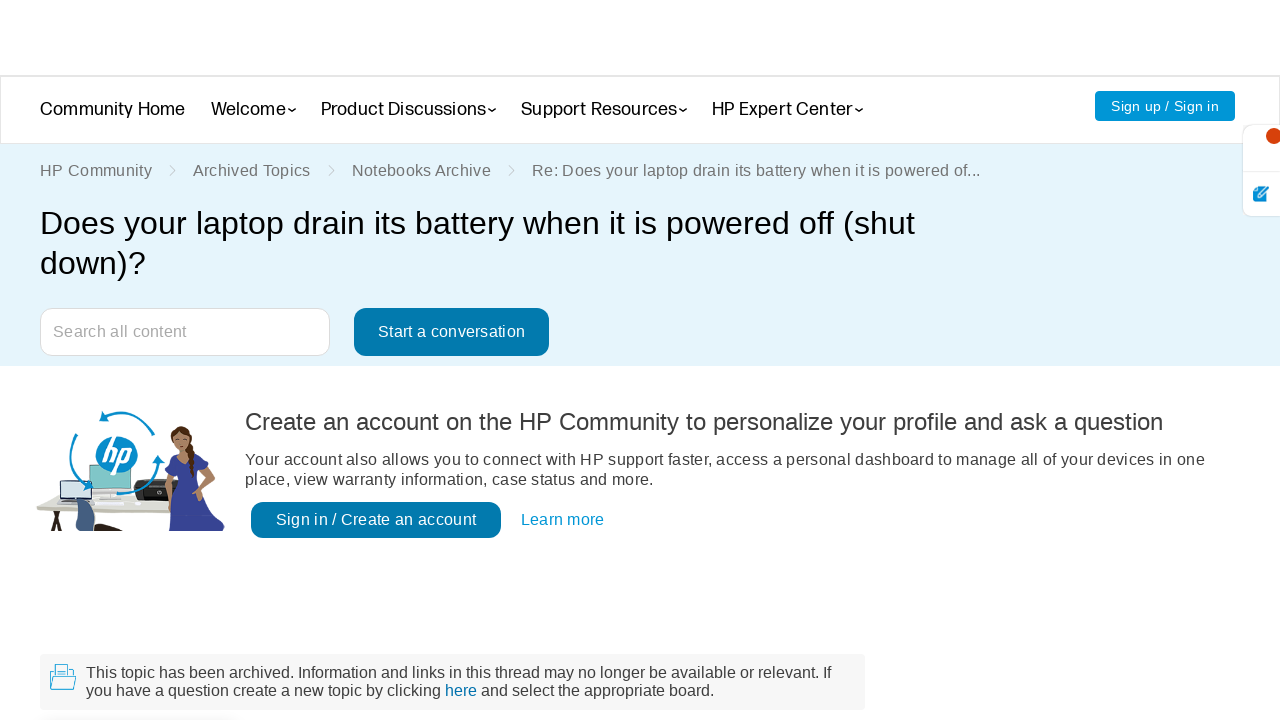

--- FILE ---
content_type: text/html; charset=UTF-8
request_url: https://h30467.www3.hp.com/t5/Sistemas-operativos-y-software-para-notebooks/Bios-HP-Probook-430-G4/m-p/1208871
body_size: 1974
content:
<!DOCTYPE html>
<html lang="en">
<head>
    <meta charset="utf-8">
    <meta name="viewport" content="width=device-width, initial-scale=1">
    <title></title>
    <style>
        body {
            font-family: "Arial";
        }
    </style>
    <script type="text/javascript">
    window.awsWafCookieDomainList = ['psg.lithium.com','h30434.www3.hp.com','community.poly.com','h30467.www3.hp.com','h30487.www3.hp.com'];
    window.gokuProps = {
"key":"AQIDAHjcYu/GjX+QlghicBgQ/7bFaQZ+m5FKCMDnO+vTbNg96AH4rNVz6su/VZEN8ZENhuRFAAAAfjB8BgkqhkiG9w0BBwagbzBtAgEAMGgGCSqGSIb3DQEHATAeBglghkgBZQMEAS4wEQQMHtBCXf9B+pJ2/29OAgEQgDukEVPElPDYSfamSrvyxPl7iEpF7msKJ+X2JcVoiD6/fFu/+yi7EHB5AmsWBhRVTr/y925s7dcBY+6fsg==",
          "iv":"EkQVKgCKPgAADQkM",
          "context":"qxKqRG973An8jNF8HNWYhNShDx5LjhYaotCkq/8ed/Uw7/I3UfvrpivEGrqSnLzXq0npy/Swq/MqfNyfHkv28KR6seSIpZlMhcdBiaI6jVVsbEnCI0U4yD7XD7kbMFxHyh+nvdC0BACI+1GFsYLEdwNzT+y0OqvWHFCHUrROdJvISFKIPjtGsCeD9RZ3P7Jr9D+w3eNZ/TkN0GnPZRrQTAZG3RvWNMuuWgkGrmiWXGdbN++/W1NVPhp+7dZTa9gzJPfYA3W1EY0HzGfrgRs0mk8mqY++sLQ38CBURYlm2HTWy6yEru8h8IYFog9drIt79WMDDPJLFdW0s68s5lf05oYqkQhFK6N/8pR/q9V8Y0Q6/ZF7cmOzphyjtzqgm8A6a6XcaRH8Ky8Piv9C+tZWLFGgpJ2Jvlc="
};
    </script>
    <script src="https://bc0439715fa6.967eb88d.us-east-2.token.awswaf.com/bc0439715fa6/9431c135be1d/15052e030223/challenge.js"></script>
</head>
<body>
    <div id="challenge-container"></div>
    <script type="text/javascript">
        AwsWafIntegration.saveReferrer();
        AwsWafIntegration.checkForceRefresh().then((forceRefresh) => {
            if (forceRefresh) {
                AwsWafIntegration.forceRefreshToken().then(() => {
                    window.location.reload(true);
                });
            } else {
                AwsWafIntegration.getToken().then(() => {
                    window.location.reload(true);
                });
            }
        });
    </script>
    <noscript>
        <h1>JavaScript is disabled</h1>
        In order to continue, we need to verify that you're not a robot.
        This requires JavaScript. Enable JavaScript and then reload the page.
    </noscript>
</body>
</html>

--- FILE ---
content_type: text/html; charset=UTF-8
request_url: https://h30434.www3.hp.com/t5/Sistemas-operativos-y-software-para-notebooks/Bios-HP-Probook-430-G4/m-p/1208871
body_size: 1971
content:
<!DOCTYPE html>
<html lang="en">
<head>
    <meta charset="utf-8">
    <meta name="viewport" content="width=device-width, initial-scale=1">
    <title></title>
    <style>
        body {
            font-family: "Arial";
        }
    </style>
    <script type="text/javascript">
    window.awsWafCookieDomainList = ['psg.lithium.com','h30434.www3.hp.com','community.poly.com','h30467.www3.hp.com','h30487.www3.hp.com'];
    window.gokuProps = {
"key":"AQIDAHjcYu/GjX+QlghicBgQ/7bFaQZ+m5FKCMDnO+vTbNg96AH4rNVz6su/VZEN8ZENhuRFAAAAfjB8BgkqhkiG9w0BBwagbzBtAgEAMGgGCSqGSIb3DQEHATAeBglghkgBZQMEAS4wEQQMHtBCXf9B+pJ2/29OAgEQgDukEVPElPDYSfamSrvyxPl7iEpF7msKJ+X2JcVoiD6/fFu/+yi7EHB5AmsWBhRVTr/y925s7dcBY+6fsg==",
          "iv":"EkQVFACIGwAADMKV",
          "context":"kduCqFkRYjrLOrYwZhZRenk74lXn1M0vZ1GfwMNSpVckK3Oe9VwamuRD8+ygBvSYqMMGoLI/Q/+1+Ob4Nz8BBHbPzAFvJs5euzM4R7zzo/02vRaUA83QITNBBPpBvVqG4ofzQAjUALklIbKxZXt8+kZZxXuM23ZCciDRgmP8/n4sB5N4UagYHTh5p1DKU8cBc7NckyFOWHyFcHiKPSsQhRacT1+oUS/qsml/TvmV0IF393ASImc8HVdugXAWblRi2s6jQNq0VHyuYgzkMrLepePJUOgJAavy2s7X+RuOWfz4XqhVVHfrqmnqBeX8y1oMOVIllWayBhXosU4dy1PTceMCxqJE7bNsgyE4e3DO8ms5lcRA3IKcrFyKM/wUb7X7Wzd6dghBD9ono3dvfLRmK+otqXwKRVg="
};
    </script>
    <script src="https://bc0439715fa6.967eb88d.us-east-2.token.awswaf.com/bc0439715fa6/9431c135be1d/15052e030223/challenge.js"></script>
</head>
<body>
    <div id="challenge-container"></div>
    <script type="text/javascript">
        AwsWafIntegration.saveReferrer();
        AwsWafIntegration.checkForceRefresh().then((forceRefresh) => {
            if (forceRefresh) {
                AwsWafIntegration.forceRefreshToken().then(() => {
                    window.location.reload(true);
                });
            } else {
                AwsWafIntegration.getToken().then(() => {
                    window.location.reload(true);
                });
            }
        });
    </script>
    <noscript>
        <h1>JavaScript is disabled</h1>
        In order to continue, we need to verify that you're not a robot.
        This requires JavaScript. Enable JavaScript and then reload the page.
    </noscript>
</body>
</html>

--- FILE ---
content_type: text/html;charset=UTF-8
request_url: https://h30434.www3.hp.com/t5/Notebooks-Archive-Read-Only/Does-your-laptop-drain-its-battery-when-it-is-powered-off/m-p/1208871
body_size: 43511
content:
<!DOCTYPE html><html prefix="og: http://ogp.me/ns#" dir="ltr" class="no-js" lang="en">
	<head>
	
	<title>
	Re: Does your laptop drain its battery when it is powered of... - HP Support Community - 213402
</title>
	
	
	<meta name='viewport' content='width=device-width, initial-scale=1.0, minimum-scale=1.0, maximum-scale=1.0, user-scalable=no' />

<meta http-equiv="X-UA-Compatible" content="IE=edge" />



	
	
	<link rel="next" href="https://h30434.www3.hp.com/t5/Notebooks-Archive-Read-Only/Does-your-laptop-drain-its-battery-when-it-is-powered-off/td-p/213402/page/2"/>
	<meta content="I have an 8560W Laptop Workstation. After a week of it being off my battery is down from fully charged to 70%, which means I am losing over 4% a day. - 213402" name="description"/><meta content="width=device-width, initial-scale=1.0" name="viewport"/><meta content="2015-09-29T15:24:46-07:00" itemprop="dateModified"/><meta content="text/html; charset=UTF-8" http-equiv="Content-Type"/><link href="https://h30434.www3.hp.com/t5/Notebooks-Archive-Read-Only/Does-your-laptop-drain-its-battery-when-it-is-powered-off/td-p/213402" rel="canonical"/>
	<meta content="https://h30434.www3.hp.com/t5/user/viewprofilepage/user-id/715891" property="article:author"/><meta content="community.hp.com" property="og:site_name"/><meta content="article" property="og:type"/><meta content="https://h30434.www3.hp.com/t5/Notebooks-Archive-Read-Only/Does-your-laptop-drain-its-battery-when-it-is-powered-off/td-p/213402" property="og:url"/><meta content="Notebooks Archive (Read Only)" property="article:section"/><meta content="I have an 8560W Laptop Workstation. After a week of it being off my battery is down from fully charged to 70%, which means I am losing over 4% a day. I contacted service, because I have never seen anyother laptop where the discharge rate was this high when the laptop was off. They told me to run the..." property="og:description"/><meta content="2012-01-18T17:36:17.703Z" property="article:published_time"/><meta content="2015-09-29T15:24:46-07:00" property="article:modified_time"/><meta content="Re: Does your laptop drain its battery when it is powered off (shut down)?" property="og:title"/>
	
	
	
	    
            	<link href="/skins/6771460/139a4617af302032e6ff2f2e0f1e274c/hp_responsive_skin.css" rel="stylesheet" type="text/css"/>
            
	

	
	
	
	
	<link rel="preload" href="/html/assets/latin-e-regular-ttf.ttf" as="font" type="font/woff2" crossorigin>
<link rel="preload" href="/html/assets/latin-e-light-ttf.ttf" as="font" type="font/woff2" crossorigin>

<meta http-equiv="X-UA-Compatible" content="IE=edge" />
<meta property="og:image" content="https://h30434.www3.hp.com/html/assets/fb_large.png"/> 



<meta content="hpexpnontridion" name="hp_design_version" />
<link rel="shortcut icon" href="/html/assets/favicon.ico">
<!-- END METADATA --> 

<script src="/html/assets/jquery-3.7.1.min.js"></script>
<script src="/html/assets/jquery-migrate-3.5.2.js"></script>

		<script src="//www8.hp.com/caas/header-footer/us/en/default/latest.r?contentType=js&hide_search=true&hide_country_selector=true&show_sign_in=true" ></script>





<!--calling script to embed tweets on posts-->

<meta name="target_country" content="US" /> 
	<meta name="web_section_id" content="R11498" />
	<meta name="segment" content="consumer.home" />
	<meta name="bu" content="IPG.PSG" />
	<meta name="lifecycle" content="support" />
	<meta name="company_code" content="hpi"/>
<!--inside common plugin-->

<!--BEGIN QUALTRICS WEBSITE FEEDBACK SNIPPET PRODUCTION-->
 
<script type='text/javascript'>
 
(function(){var g=function(e,h,f,g){
 
this.get=function(a){for(var a=a+"=",c=document.cookie.split(";"),b=0,e=c.length;b<e;b++){for(var d=c[b];" "==d.charAt(0);)d=d.substring(1,d.length);if(0==d.indexOf(a))return d.substring(a.length,d.length)}return null};
 
this.set=function(a,c){var b="",b=new Date;b.setTime(b.getTime()+6048E5);b="; expires="+b.toGMTString();document.cookie=a+"="+c+b+"; path=/; "};
 
this.check=function(){var a=this.get(f);if(a)a=a.split(":");else if(100!=e)"v"==h&&(e=Math.random()>=e/100?0:100),a=[h,e,0],this.set(f,a.join(":"));else return!0;var c=a[1];if(100==c)return!0;switch(a[0]){case "v":return!1;case "r":return c=a[2]%Math.floor(100/c),a[2]++,this.set(f,a.join(":")),!c}return!0};
 
this.go=function(){if(this.check()){var a=document.createElement("script");a.type="text/javascript";a.src=g;document.body&&document.body.appendChild(a)}};
 
this.start=function(){var t=this;"complete"!==document.readyState?window.addEventListener?window.addEventListener("load",function(){t.go()},!1):window.attachEvent&&window.attachEvent("onload",function(){t.go()}):t.go()};};
 
try{(new g(100,"r","QSI_S_ZN_aid9q7g0kClquJU","https://znaid9q7g0kclquju-hpexperience.siteintercept.qualtrics.com/SIE/?Q_ZID=ZN_aid9q7g0kClquJU")).start()}catch(i){}})();
 
</script><div id='ZN_aid9q7g0kClquJU'><!--DO NOT REMOVE-CONTENTS PLACED HERE--></div>
 
<!--END QUALTRICS WEBSITE FEEDBACK SNIPPET PRODUCTION-->



<script type="text/javascript" src="/t5/scripts/EAA19129A1248A19BBE86A06A73AF336/lia-scripts-head-min.js"></script><script language="javascript" type="text/javascript">
<!--
window.FileAPI = { jsPath: '/html/assets/js/vendor/ng-file-upload-shim/' };
LITHIUM.PrefetchData = {"Components":{},"commonResults":{}};
LITHIUM.DEBUG = false;
LITHIUM.CommunityJsonObject = {
  "Validation" : {
    "image.description" : {
      "min" : 0,
      "max" : 1000,
      "isoneof" : [ ],
      "type" : "string"
    },
    "tkb.toc_maximum_heading_level" : {
      "min" : 1,
      "max" : 6,
      "isoneof" : [ ],
      "type" : "integer"
    },
    "tkb.toc_heading_list_style" : {
      "min" : 0,
      "max" : 50,
      "isoneof" : [
        "disc",
        "circle",
        "square",
        "none"
      ],
      "type" : "string"
    },
    "blog.toc_maximum_heading_level" : {
      "min" : 1,
      "max" : 6,
      "isoneof" : [ ],
      "type" : "integer"
    },
    "tkb.toc_heading_indent" : {
      "min" : 5,
      "max" : 50,
      "isoneof" : [ ],
      "type" : "integer"
    },
    "blog.toc_heading_indent" : {
      "min" : 5,
      "max" : 50,
      "isoneof" : [ ],
      "type" : "integer"
    },
    "blog.toc_heading_list_style" : {
      "min" : 0,
      "max" : 50,
      "isoneof" : [
        "disc",
        "circle",
        "square",
        "none"
      ],
      "type" : "string"
    }
  },
  "User" : {
    "settings" : {
      "imageupload.legal_file_extensions" : "*.jpg;*.JPG;*.jpeg;*.JPEG;*.gif;*.GIF;*.png;*.PNG;*.bmp;*.BMP",
      "config.enable_avatar" : true,
      "integratedprofile.show_klout_score" : true,
      "layout.sort_view_by_last_post_date" : true,
      "layout.friendly_dates_enabled" : false,
      "profileplus.allow.anonymous.scorebox" : false,
      "tkb.message_sort_default" : "topicPublishDate",
      "layout.format_pattern_date" : "MM-dd-yyyy",
      "config.require_search_before_post" : "off",
      "isUserLinked" : false,
      "integratedprofile.cta_add_topics_dismissal_timestamp" : -1,
      "layout.message_body_image_max_size" : 1000,
      "profileplus.everyone" : false,
      "integratedprofile.cta_connect_wide_dismissal_timestamp" : -1,
      "blog.toc_maximum_heading_level" : "",
      "integratedprofile.hide_social_networks" : false,
      "blog.toc_heading_indent" : "",
      "contest.entries_per_page_num" : 20,
      "layout.messages_per_page_linear" : 30,
      "integratedprofile.cta_manage_topics_dismissal_timestamp" : -1,
      "profile.shared_profile_test_group" : false,
      "integratedprofile.cta_personalized_feed_dismissal_timestamp" : -1,
      "integratedprofile.curated_feed_size" : 10,
      "contest.one_kudo_per_contest" : false,
      "integratedprofile.enable_social_networks" : false,
      "integratedprofile.my_interests_dismissal_timestamp" : -1,
      "profile.language" : "en",
      "layout.friendly_dates_max_age_days" : 31,
      "layout.threading_order" : "thread_ascending",
      "blog.toc_heading_list_style" : "disc",
      "useRecService" : false,
      "layout.module_welcome" : "<div class=\"notification-content\">\r\n\t<div class=\"notification-content-title\">\r\n\t\tInformation\r\n\t<\/div>\r\n\t<div class=\"notification-description\">\r\n\t\t<div class=\"notification-body\">\r\n\t\t\t<strong>\r\n\t\t\t\t <div class=\"notification-text\">Need Windows 11 help?<\/div>\r\n\t\t\t<\/strong>\r\n\t\t\t<div class=\"hp-custom-notice-content\">Check documents on compatibility, FAQs, upgrade information and available fixes. <br/> <a href=\"https://support.hp.com/us-en/help/windows-10-support-center?jumpid=in_r11839_us_en_WIN11_support_globalalert\">Windows 11 Support Center.<\/a> <\/div>\r\n\t\t<\/div>\r\n\t<\/div>\r\n<\/div>",
      "imageupload.max_uploaded_images_per_upload" : 100,
      "imageupload.max_uploaded_images_per_user" : 5000,
      "integratedprofile.connect_mode" : "",
      "tkb.toc_maximum_heading_level" : "",
      "tkb.toc_heading_list_style" : "disc",
      "sharedprofile.show_hovercard_score" : true,
      "config.search_before_post_scope" : "community",
      "tkb.toc_heading_indent" : "",
      "p13n.cta.recommendations_feed_dismissal_timestamp" : -1,
      "imageupload.max_file_size" : 5000,
      "layout.show_batch_checkboxes" : false,
      "integratedprofile.cta_connect_slim_dismissal_timestamp" : -1
    },
    "isAnonymous" : true,
    "policies" : {
      "image-upload.process-and-remove-exif-metadata" : false
    },
    "registered" : false,
    "emailRef" : "",
    "id" : -1,
    "login" : "Anonymous"
  },
  "Server" : {
    "communityPrefix" : "/psg",
    "nodeChangeTimeStamp" : 1769906255271,
    "tapestryPrefix" : "/t5",
    "deviceMode" : "DESKTOP",
    "responsiveDeviceMode" : "DESKTOP",
    "membershipChangeTimeStamp" : "0",
    "version" : "25.12",
    "branch" : "25.12-release",
    "showTextKeys" : false
  },
  "Config" : {
    "phase" : "prod",
    "integratedprofile.cta.reprompt.delay" : 30,
    "profileplus.tracking" : {
      "profileplus.tracking.enable" : false,
      "profileplus.tracking.click.enable" : false,
      "profileplus.tracking.impression.enable" : false
    },
    "app.revision" : "2512231126-s6f44f032fc-b18",
    "navigation.manager.community.structure.limit" : "1000"
  },
  "Activity" : {
    "Results" : [ ]
  },
  "NodeContainer" : {
    "viewHref" : "https://h30434.www3.hp.com/t5/Archived-Topics-Read-Only/ct-p/ReadOnly",
    "description" : "",
    "id" : "ReadOnly",
    "shortTitle" : "Archived Topics",
    "title" : "Archived Topics (Read Only)",
    "nodeType" : "category"
  },
  "Page" : {
    "skins" : [
      "hp_responsive_skin",
      "responsive_peak"
    ],
    "authUrls" : {
      "loginUrl" : "/plugins/common/feature/oauth2sso_v2/sso_login_redirect?referer=https%3A%2F%2Fh30434.www3.hp.com%2Ft5%2FNotebooks-Archive-Read-Only%2FDoes-your-laptop-drain-its-battery-when-it-is-powered-off%2Fm-p%2F1208871",
      "loginUrlNotRegistered" : "/plugins/common/feature/oauth2sso_v2/sso_login_redirect?redirectreason=notregistered&referer=https%3A%2F%2Fh30434.www3.hp.com%2Ft5%2FNotebooks-Archive-Read-Only%2FDoes-your-laptop-drain-its-battery-when-it-is-powered-off%2Fm-p%2F1208871",
      "loginUrlNotRegisteredDestTpl" : "/plugins/common/feature/oauth2sso_v2/sso_login_redirect?redirectreason=notregistered&referer=%7B%7BdestUrl%7D%7D"
    },
    "name" : "ForumTopicPage",
    "rtl" : false,
    "object" : {
      "viewHref" : "/t5/Notebooks-Archive-Read-Only/Does-your-laptop-drain-its-battery-when-it-is-powered-off/td-p/213402",
      "subject" : "Does your laptop drain its battery when it is powered off (shut down)?",
      "id" : 213402,
      "page" : "ForumTopicPage",
      "type" : "Thread"
    }
  },
  "WebTracking" : {
    "Activities" : { },
    "path" : "Community:HP Community/Category:Archived Topics/Board:Notebooks Archive/Message:Re: Does your laptop drain its battery when it is powered off (shut down)?"
  },
  "Feedback" : {
    "targeted" : { }
  },
  "Seo" : {
    "markerEscaping" : {
      "pathElement" : {
        "prefix" : "@",
        "match" : "^[0-9][0-9]$"
      },
      "enabled" : false
    }
  },
  "TopLevelNode" : {
    "viewHref" : "https://h30434.www3.hp.com/",
    "description" : "Join the conversation in HP\u2019s Support Community / Forum to find solutions, ask questions, and share tips for HP Notebooks, Printers, Desktops, tablets, more.",
    "id" : "psg",
    "shortTitle" : "HP Community",
    "title" : "HP Support Community",
    "nodeType" : "Community"
  },
  "Community" : {
    "viewHref" : "https://h30434.www3.hp.com/",
    "integratedprofile.lang_code" : "en",
    "integratedprofile.country_code" : "US",
    "id" : "psg",
    "shortTitle" : "HP Community",
    "title" : "HP Support Community"
  },
  "CoreNode" : {
    "conversationStyle" : "forum",
    "viewHref" : "https://h30434.www3.hp.com/t5/Notebooks-Archive-Read-Only/bd-p/Tablet",
    "settings" : { },
    "description" : "This archive board contains older topics that are marked as locked and read-only, but often contain useful insights (especially when you are searching for answers), so we've kept them here for you.\r\nPost new questions related to this topic in the Notebooks Category.",
    "id" : "Tablet",
    "shortTitle" : "Notebooks Archive",
    "title" : "Notebooks Archive (Read Only)",
    "nodeType" : "Board",
    "ancestors" : [
      {
        "viewHref" : "https://h30434.www3.hp.com/t5/Archived-Topics-Read-Only/ct-p/ReadOnly",
        "description" : "",
        "id" : "ReadOnly",
        "shortTitle" : "Archived Topics",
        "title" : "Archived Topics (Read Only)",
        "nodeType" : "category"
      },
      {
        "viewHref" : "https://h30434.www3.hp.com/",
        "description" : "Join the conversation in HP\u2019s Support Community / Forum to find solutions, ask questions, and share tips for HP Notebooks, Printers, Desktops, tablets, more.",
        "id" : "psg",
        "shortTitle" : "HP Community",
        "title" : "HP Support Community",
        "nodeType" : "Community"
      }
    ]
  }
};
LITHIUM.Components.RENDER_URL = "/t5/util/componentrenderpage/component-id/#{component-id}?render_behavior=raw";
LITHIUM.Components.ORIGINAL_PAGE_NAME = 'forums/v4/ForumTopicPage';
LITHIUM.Components.ORIGINAL_PAGE_ID = 'ForumTopicPage';
LITHIUM.Components.ORIGINAL_PAGE_CONTEXT = '[base64].';
LITHIUM.Css = {
  "BASE_DEFERRED_IMAGE" : "lia-deferred-image",
  "BASE_BUTTON" : "lia-button",
  "BASE_SPOILER_CONTAINER" : "lia-spoiler-container",
  "BASE_TABS_INACTIVE" : "lia-tabs-inactive",
  "BASE_TABS_ACTIVE" : "lia-tabs-active",
  "BASE_AJAX_REMOVE_HIGHLIGHT" : "lia-ajax-remove-highlight",
  "BASE_FEEDBACK_SCROLL_TO" : "lia-feedback-scroll-to",
  "BASE_FORM_FIELD_VALIDATING" : "lia-form-field-validating",
  "BASE_FORM_ERROR_TEXT" : "lia-form-error-text",
  "BASE_FEEDBACK_INLINE_ALERT" : "lia-panel-feedback-inline-alert",
  "BASE_BUTTON_OVERLAY" : "lia-button-overlay",
  "BASE_TABS_STANDARD" : "lia-tabs-standard",
  "BASE_AJAX_INDETERMINATE_LOADER_BAR" : "lia-ajax-indeterminate-loader-bar",
  "BASE_AJAX_SUCCESS_HIGHLIGHT" : "lia-ajax-success-highlight",
  "BASE_CONTENT" : "lia-content",
  "BASE_JS_HIDDEN" : "lia-js-hidden",
  "BASE_AJAX_LOADER_CONTENT_OVERLAY" : "lia-ajax-loader-content-overlay",
  "BASE_FORM_FIELD_SUCCESS" : "lia-form-field-success",
  "BASE_FORM_WARNING_TEXT" : "lia-form-warning-text",
  "BASE_FORM_FIELDSET_CONTENT_WRAPPER" : "lia-form-fieldset-content-wrapper",
  "BASE_AJAX_LOADER_OVERLAY_TYPE" : "lia-ajax-overlay-loader",
  "BASE_FORM_FIELD_ERROR" : "lia-form-field-error",
  "BASE_SPOILER_CONTENT" : "lia-spoiler-content",
  "BASE_FORM_SUBMITTING" : "lia-form-submitting",
  "BASE_EFFECT_HIGHLIGHT_START" : "lia-effect-highlight-start",
  "BASE_FORM_FIELD_ERROR_NO_FOCUS" : "lia-form-field-error-no-focus",
  "BASE_EFFECT_HIGHLIGHT_END" : "lia-effect-highlight-end",
  "BASE_SPOILER_LINK" : "lia-spoiler-link",
  "BASE_DISABLED" : "lia-link-disabled",
  "FACEBOOK_LOGOUT" : "lia-component-users-action-logout",
  "FACEBOOK_SWITCH_USER" : "lia-component-admin-action-switch-user",
  "BASE_FORM_FIELD_WARNING" : "lia-form-field-warning",
  "BASE_AJAX_LOADER_FEEDBACK" : "lia-ajax-loader-feedback",
  "BASE_AJAX_LOADER_OVERLAY" : "lia-ajax-loader-overlay",
  "BASE_LAZY_LOAD" : "lia-lazy-load"
};
(function() { if (!window.LITHIUM_SPOILER_CRITICAL_LOADED) { window.LITHIUM_SPOILER_CRITICAL_LOADED = true; window.LITHIUM_SPOILER_CRITICAL_HANDLER = function(e) { if (!window.LITHIUM_SPOILER_CRITICAL_LOADED) return; if (e.target.classList.contains('lia-spoiler-link')) { var container = e.target.closest('.lia-spoiler-container'); if (container) { var content = container.querySelector('.lia-spoiler-content'); if (content) { if (e.target.classList.contains('open')) { content.style.display = 'none'; e.target.classList.remove('open'); } else { content.style.display = 'block'; e.target.classList.add('open'); } } e.preventDefault(); return false; } } }; document.addEventListener('click', window.LITHIUM_SPOILER_CRITICAL_HANDLER, true); } })();
LITHIUM.noConflict = true;
LITHIUM.useCheckOnline = false;
LITHIUM.RenderedScripts = [
  "jquery.scrollTo.js",
  "jquery.autocomplete.js",
  "MessageBodyDisplay.js",
  "Dialog.js",
  "prism.js",
  "jquery.ui.core.js",
  "jquery.hoverIntent-r6.js",
  "OoyalaPlayer.js",
  "NoConflict.js",
  "jquery.json-2.6.0.js",
  "Placeholder.js",
  "LiModernizr.js",
  "jquery.viewport-1.0.js",
  "Components.js",
  "jquery.clone-position-1.0.js",
  "jquery.delayToggle-1.0.js",
  "Throttle.js",
  "AjaxFeedback.js",
  "HelpIcon.js",
  "MessageViewDisplay.js",
  "AjaxSupport.js",
  "ActiveCast3.js",
  "jquery.fileupload.js",
  "jquery.tools.tooltip-1.2.5.js",
  "jquery.css-data-1.0.js",
  "Namespace.js",
  "Sandbox.js",
  "Text.js",
  "jquery.tmpl-1.1.1.js",
  "Events.js",
  "ValueSurveyLauncher.js",
  "jquery.iframe-shim-1.0.js",
  "SearchForm.js",
  "CustomEvent.js",
  "ResizeSensor.js",
  "DropDownMenuVisibilityHandler.js",
  "DropDownMenu.js",
  "jquery.placeholder-2.0.7.js",
  "jquery.lithium-selector-extensions.js",
  "Loader.js",
  "jquery.ui.draggable.js",
  "jquery.iframe-transport.js",
  "jquery.effects.core.js",
  "jquery.blockui.js",
  "HPcommon.js",
  "Forms.js",
  "jquery.js",
  "jquery.ajax-cache-response-1.0.js",
  "DeferredImages.js",
  "PolyfillsAll.js",
  "json2.js",
  "DataHandler.js",
  "AutoComplete.js",
  "Lithium.js",
  "jquery.appear-1.1.1.js",
  "jquery.position-toggle-1.0.js",
  "SpoilerToggle.js",
  "jquery.effects.slide.js",
  "ElementMethods.js",
  "Globals.js",
  "PartialRenderProxy.js",
  "jquery.tools.tooltip-1.2.6.js",
  "Cache.js",
  "InformationBox.js",
  "jquery.ui.mouse.js",
  "AppendTextToUploaderPopupPage.js",
  "jCarousel.js",
  "ForceLithiumJQuery.js",
  "SearchAutoCompleteToggle.js",
  "jquery.ui.resizable.js",
  "jquery.ui.position.js",
  "jquery.ui.dialog.js",
  "CustomTooltipInfobox.js",
  "jquery.ui.widget.js",
  "browserDetection.js",
  "Auth.js",
  "Tooltip.js",
  "Video.js",
  "ElementQueries.js",
  "jquery.function-utils-1.0.js"
];// -->
</script><script type="text/javascript" src="/t5/scripts/D60EB96AE5FF670ED274F16ABB044ABD/lia-scripts-head-min.js"></script></head>
	<body class="lia-board lia-user-status-anonymous ForumTopicPage lia-body lia-a11y" id="lia-body">
	
	
	<div id="BEB-220-1" class="ServiceNodeInfoHeader">
</div>
	
	
	
	

	<div class="lia-page">
		<center>
			
				<!-- BEGIN EVERYTHING -->
</center>
<div id="everything" class="everything">
    <div id="content">
      <div id="header" class="header"></div>
      <!--<center>-->
      <div id="body" class="body">



					
	
	<div class="MinimumWidthContainer">
		<div class="min-width-wrapper">
			<div class="min-width">		
				
						<div class="lia-content">
                            
							
							
							
		
   	<div class="lia-quilt lia-quilt-forum-topic-page-topic-pagev2 lia-quilt-layout-two-column-main-side lia-top-quilt">
	<div class="lia-quilt-row lia-quilt-row-header">
		<div class="lia-quilt-column lia-quilt-column-24 lia-quilt-column-single lia-quilt-column-common-header">
			<div class="lia-quilt-column-alley lia-quilt-column-alley-single">
	
		
			<div class="lia-quilt lia-quilt-header-v2 lia-quilt-layout-header lia-component-quilt-header-v2">
	<div class="lia-quilt-row lia-quilt-row-feedback">
		<div class="lia-quilt-column lia-quilt-column-24 lia-quilt-column-single lia-quilt-column-feedback">
			<div class="lia-quilt-column-alley lia-quilt-column-alley-single">
	
		
			
    
	<ul role="list" id="list" class="lia-list-standard-inline UserNavigation lia-component-common-widget-user-navigation">
	
		
	
		
			
		
			
		
			<li role="listitem"><a class="lia-link-navigation registration-link lia-component-users-action-registration" rel="nofollow" id="registrationPageV2" href="/plugins/common/feature/oauth2sso_v2/sso_login_redirect?referer=https%3A%2F%2Fh30434.www3.hp.com%2Ft5%2FNotebooks-Archive-Read-Only%2FDoes-your-laptop-drain-its-battery-when-it-is-powered-off%2Fm-p%2F1208871">Sign up</a></li>
		
			<li aria-hidden="true"><span class="separator lia-component-common-widget-user-nav-separator-character">·</span></li>
		
			
		
			
		
			<li role="listitem"><a class="lia-link-navigation login-link lia-authentication-link lia-component-users-action-login" rel="nofollow" id="loginPageV2" href="/plugins/common/feature/oauth2sso_v2/sso_login_redirect?referer=https%3A%2F%2Fh30434.www3.hp.com%2Ft5%2FNotebooks-Archive-Read-Only%2FDoes-your-laptop-drain-its-battery-when-it-is-powered-off%2Fm-p%2F1208871">Sign in</a></li>
		
			
		
			
		
			
		
			
		
			
		
			
		
			
		
			
		
	
	

	
</ul>

		
			
		
	
	
</div>
		</div>
	</div><div class="lia-quilt-row lia-quilt-row-title">
		<div class="lia-quilt-column lia-quilt-column-10 lia-quilt-column-left lia-quilt-column-page-title lia-mark-empty">
			
		</div><div class="lia-quilt-column lia-quilt-column-14 lia-quilt-column-right lia-quilt-column-site-navigation lia-mark-empty">
			
		</div>
	</div><div class="lia-quilt-row lia-quilt-row-search">
		<div class="lia-quilt-column lia-quilt-column-24 lia-quilt-column-single lia-quilt-column-search-bar lia-mark-empty">
			
		</div>
	</div><div class="lia-quilt-row lia-quilt-row-custom-header">
		<div class="lia-quilt-column lia-quilt-column-24 lia-quilt-column-single lia-quilt-column-sub-header">
			<div class="lia-quilt-column-alley lia-quilt-column-alley-single">
	
		
			<section class="custom-navigation-v2">
   <nav class="container">
      <ul class="menu moble-menu-cta">
         <li id="mobile-navigation-cta" class="subMenuWrapper">
            <span class="toggleMenu"></span>
         </li>
      </ul>
      <ul class="menu">

        <li class="subMenuWrapper childMenuWrapper">
            <a href="/" class="redirection"><span>Community Home</span></a>
            <div class="menuHelper"></div>
        </li>


        
            <li class="subMenuWrapper">
                <a href="/t5/Welcome-to-the-Community/ct-p/about" class="category-list-arrow-icon logout">
                    <span>Welcome</span>
                </a>
                <ul class="menu-sub">
                    <li>                      
                      <a href="/t5/First-Time-Here-Learn-How-to-Post-and-More/bd-p/Hello" class="menu-sub-items redirection" rel="board">First Time Here? Learn How to Post and More
                      </a>
                    </li>
                    <li>                      
                      <a href="/t5/Community-Blog/bg-p/Bestof" class="menu-sub-items redirection" rel="board">Community Blog
                      </a>
                    </li>
                    <li>                      
                      <a href="/t5/Poly-Blog/bg-p/Poly" class="menu-sub-items redirection" rel="board">Poly Blog
                      </a>
                    </li>
                </ul>
                <div class="menuHelper"></div>
            </li>

            <li class="subMenuWrapper">              
                <a href="" class="category-list-arrow-icon"><span>Product Discussions</span></a>               
                <ul class="menu-sub">
                            <li>
                                <a href="/t5/Notebooks/ct-p/Notebook"  class="menu-sub-items2 menu-sub-items cstm-dropdown-toggle" rel="board">Notebooks
                                </a>
                                <ul class="menu-sub-level1 menu-sub-levelcategory hideList menu-sub-level2 menu-sub-levelboard" rel="category">
                                        <li><a href="/t5/Notebook-Video-Display-and-Touch/bd-p/Display" class="menu-sub-items2 menu-sub-items redirection" rel="board">Notebook Video, Display and Touch</a></li>
                                        <li><a href="/t5/Business-Notebooks/bd-p/General" class="menu-sub-items2 menu-sub-items redirection" rel="board">Business Notebooks</a></li>
                                        <li><a href="/t5/Notebook-Hardware-and-Upgrade-Questions/bd-p/Hardware" class="menu-sub-items2 menu-sub-items redirection" rel="board">Notebook Hardware and Upgrade Questions</a></li>
                                        <li><a href="/t5/Notebook-Wireless-and-Networking/bd-p/Internet" class="menu-sub-items2 menu-sub-items redirection" rel="board">Notebook Wireless and Networking</a></li>
                                        <li><a href="/t5/Notebook-Operating-System-and-Recovery/bd-p/OS" class="menu-sub-items2 menu-sub-items redirection" rel="board">Notebook Operating System and Recovery</a></li>
                                        <li><a href="/t5/Notebook-Audio/bd-p/Sound" class="menu-sub-items2 menu-sub-items redirection" rel="board">Notebook Audio</a></li>
                                        <li><a href="/t5/Notebook-Boot-and-Lockup/bd-p/Laptop-Freeze" class="menu-sub-items2 menu-sub-items redirection" rel="board">Notebook Boot and Lockup</a></li>
                                        <li><a href="/t5/Notebook-Software-and-How-To-Questions/bd-p/Recovery" class="menu-sub-items2 menu-sub-items redirection" rel="board">Notebook Software and How To Questions</a></li>
                                        <li><a href="/t5/Notebooks-Knowledge-Base/tkb-p/notebooks-knowledge-base" class="menu-sub-items2 menu-sub-items redirection" rel="board">Notebooks Knowledge Base</a></li>
                                        <li><a href="/t5/AI-PCs/bd-p/ai-notebooks" class="menu-sub-items2 menu-sub-items redirection" rel="board">AI PCs</a></li>
                                </ul>
                            </li>
                            <li>
                                <a href="/t5/Printers/ct-p/InkJet"  class="menu-sub-items2 menu-sub-items cstm-dropdown-toggle" rel="board">Printers
                                </a>
                                <ul class="menu-sub-level1 menu-sub-levelcategory hideList menu-sub-level2 menu-sub-levelboard" rel="category">
                                        <li><a href="/t5/LaserJet-Printing/bd-p/Install" class="menu-sub-items2 menu-sub-items redirection" rel="board">LaserJet Printing</a></li>
                                        <li><a href="/t5/Mobile-Printing-Cloud-Printing/bd-p/Photo" class="menu-sub-items2 menu-sub-items redirection" rel="board">Mobile Printing &amp; Cloud Printing</a></li>
                                        <li><a href="/t5/Scanning-Faxing-Copying/bd-p/Scan" class="menu-sub-items2 menu-sub-items redirection" rel="board">Scanning, Faxing &amp; Copying</a></li>
                                        <li><a href="/t5/Printer-Setup-Software-Drivers/bd-p/Software" class="menu-sub-items2 menu-sub-items redirection" rel="board">Printer Setup, Software &amp; Drivers</a></li>
                                        <li><a href="/t5/Printing-Errors-or-Lights-Stuck-Print-Jobs/bd-p/PostPrint" class="menu-sub-items2 menu-sub-items redirection" rel="board">Printing Errors or Lights &amp; Stuck Print Jobs</a></li>
                                        <li><a href="/t5/DesignJet-Large-Format-Printers-Digital-Press/bd-p/DesignJet-LargeFormat-DigitalPress" class="menu-sub-items2 menu-sub-items redirection" rel="board">DesignJet, Large Format Printers &amp; Digital Press</a></li>
                                        <li><a href="/t5/Sprocket/bd-p/sprocket" class="menu-sub-items2 menu-sub-items redirection" rel="board">Sprocket</a></li>
                                        <li><a href="/t5/Samsung/bd-p/Samsung" class="menu-sub-items2 menu-sub-items redirection" rel="board">Samsung</a></li>
                                        <li><a href="/t5/Printers-Knowledge-Base/tkb-p/printers-knowledge-base" class="menu-sub-items2 menu-sub-items redirection" rel="board">Printers Knowledge Base</a></li>
                                        <li><a href="/t5/Printer-Wireless-Networking-Internet/bd-p/Printer-Wireless-Networking-and-Internet" class="menu-sub-items2 menu-sub-items redirection" rel="board">Printer Wireless, Networking &amp; Internet</a></li>
                                        <li><a href="/t5/Printer-Ink-Cartridges-Print-Quality/bd-p/Printer-Ink-Cartridges-and-Print-Quality" class="menu-sub-items2 menu-sub-items redirection" rel="board">Printer Ink Cartridges &amp; Print Quality</a></li>
                                        <li><a href="/t5/Printer-Paper-Jams-Feed-Issues/bd-p/Printer-Paper-Jams-and-Feed-Issues" class="menu-sub-items2 menu-sub-items redirection" rel="board">Printer Paper Jams &amp; Feed Issues</a></li>
                                </ul>
                            </li>
                            <li>
                                <a href="/t5/Desktops/ct-p/DesktopPC"  class="menu-sub-items2 menu-sub-items cstm-dropdown-toggle" rel="board">Desktops
                                </a>
                                <ul class="menu-sub-level1 menu-sub-levelcategory hideList menu-sub-level2 menu-sub-levelboard" rel="category">
                                        <li><a href="/t5/Desktop-Software-and-How-To-Questions/bd-p/DesktopQA" class="menu-sub-items2 menu-sub-items redirection" rel="board">Desktop Software and How To Questions</a></li>
                                        <li><a href="/t5/Desktop-Hardware-and-Upgrade-Questions/bd-p/HardwareDPC" class="menu-sub-items2 menu-sub-items redirection" rel="board">Desktop Hardware and Upgrade Questions</a></li>
                                        <li><a href="/t5/Desktop-Audio/bd-p/Monitor" class="menu-sub-items2 menu-sub-items redirection" rel="board">Desktop Audio</a></li>
                                        <li><a href="/t5/Desktop-Operating-Systems-and-Recovery/bd-p/OSandSW" class="menu-sub-items2 menu-sub-items redirection" rel="board">Desktop Operating Systems and Recovery</a></li>
                                        <li><a href="/t5/Desktop-Video-Display-and-Touch/bd-p/TouchSmartPC" class="menu-sub-items2 menu-sub-items redirection" rel="board">Desktop Video, Display and Touch</a></li>
                                        <li><a href="/t5/Desktop-Boot-and-Lockup/bd-p/lockups" class="menu-sub-items2 menu-sub-items redirection" rel="board">Desktop Boot and Lockup</a></li>
                                        <li><a href="/t5/Sprout-by-HP/bd-p/Sprout" class="menu-sub-items2 menu-sub-items redirection" rel="board">Sprout by HP</a></li>
                                        <li><a href="/t5/Business-PCs-Workstations-and-Point-of-Sale-Systems/bd-p/Business-PC-Workstation-POS" class="menu-sub-items2 menu-sub-items redirection" rel="board">Business PCs, Workstations and Point of Sale Systems</a></li>
                                        <li><a href="/t5/Desktop-Wireless-and-Networking/bd-p/DesktopWirelessNetworking" class="menu-sub-items2 menu-sub-items redirection" rel="board">Desktop Wireless and Networking</a></li>
                                        <li><a href="/t5/Desktop-Knowledge-Base/tkb-p/desktop-knowledge-base" class="menu-sub-items2 menu-sub-items redirection" rel="board">Desktop Knowledge Base</a></li>
                                </ul>
                            </li>
                            <li>
                                <a href="/t5/Gaming/ct-p/Gaming"  class="menu-sub-items2 menu-sub-items cstm-dropdown-toggle" rel="board">Gaming
                                </a>
                                <ul class="menu-sub-level1 menu-sub-levelcategory hideList menu-sub-level2 menu-sub-levelboard" rel="category">
                                        <li><a href="/t5/Gaming-Notebooks/bd-p/GamingNotebooks" class="menu-sub-items2 menu-sub-items redirection" rel="board">Gaming Notebooks</a></li>
                                        <li><a href="/t5/Gaming-Desktops/bd-p/GamingDesktops" class="menu-sub-items2 menu-sub-items redirection" rel="board">Gaming Desktops</a></li>
                                        <li><a href="/t5/Gaming-Accessories/bd-p/GamingAccessories" class="menu-sub-items2 menu-sub-items redirection" rel="board">Gaming Accessories</a></li>
                                        <li><a href="/t5/Gaming-Knowledge-Base/tkb-p/gaming-knowledge-base" class="menu-sub-items2 menu-sub-items redirection" rel="board">Gaming Knowledge Base</a></li>
                                </ul>
                            </li>
                            <li>
                                <a href="/t5/Apps-Services-Software/ct-p/Apps-and-Services"  class="menu-sub-items2 menu-sub-items cstm-dropdown-toggle" rel="board">Apps, Services &amp; Software
                                </a>
                                <ul class="menu-sub-level1 menu-sub-levelcategory hideList menu-sub-level2 menu-sub-levelboard" rel="category">
                                        <li><a href="/t5/HP-ZCentral-Remote-Boost-and-Connect/bd-p/RGS" class="menu-sub-items2 menu-sub-items redirection" rel="board">HP ZCentral Remote Boost and Connect</a></li>
                                        <li><a href="/t5/HP-Instant-Ink/bd-p/instantink" class="menu-sub-items2 menu-sub-items redirection" rel="board">HP Instant Ink</a></li>
                                        <li><a href="/t5/Poly-Services/bd-p/Poly_Services" class="menu-sub-items2 menu-sub-items redirection" rel="board">Poly Services</a></li>
                                        <li><a href="/t5/Poly-Software/bd-p/Poly_Software" class="menu-sub-items2 menu-sub-items redirection" rel="board">Poly Software</a></li>
                                </ul>
                            </li>
                            <li>
                                <a href="/t5/Poly-Headsets/ct-p/Headsets"  class="menu-sub-items2 menu-sub-items cstm-dropdown-toggle" rel="board">Poly Headsets
                                </a>
                                <ul class="menu-sub-level1 menu-sub-levelcategory hideList menu-sub-level2 menu-sub-levelboard" rel="category">
                                        <li><a href="/t5/Accessories/bd-p/Headset_Accessories" class="menu-sub-items2 menu-sub-items redirection" rel="board">Accessories</a></li>
                                        <li><a href="/t5/Aviation-Specials/bd-p/Aviation_and_Specials" class="menu-sub-items2 menu-sub-items redirection" rel="board">Aviation &amp; Specials</a></li>
                                        <li><a href="/t5/Bluetooth-Headsets-Earbuds/bd-p/Bluetooth_Headsets" class="menu-sub-items2 menu-sub-items redirection" rel="board">Bluetooth Headsets &amp; Earbuds</a></li>
                                        <li><a href="/t5/Contact-Center-Headsets/bd-p/Call_Center_Headsets" class="menu-sub-items2 menu-sub-items redirection" rel="board">Contact Center Headsets</a></li>
                                        <li><a href="/t5/DECT-Wireless-Headsets/bd-p/DECT_Wireless_Headsets" class="menu-sub-items2 menu-sub-items redirection" rel="board">DECT Wireless Headsets</a></li>
                                        <li><a href="/t5/USB-Headsets/bd-p/USB_Headsets" class="menu-sub-items2 menu-sub-items redirection" rel="board">USB Headsets</a></li>
                                        <li><a href="/t5/Poly-Headsets-Knowledge-Base/tkb-p/HeadsetsKB" class="menu-sub-items2 menu-sub-items redirection" rel="board">Poly Headsets Knowledge Base</a></li>
                                </ul>
                            </li>
                            <li>
                                <a href="/t5/Poly-Phones/ct-p/Phones"  class="menu-sub-items2 menu-sub-items cstm-dropdown-toggle" rel="board">Poly Phones
                                </a>
                                <ul class="menu-sub-level1 menu-sub-levelcategory hideList menu-sub-level2 menu-sub-levelboard" rel="category">
                                        <li><a href="/t5/Accessories/bd-p/Phone_Accessories" class="menu-sub-items2 menu-sub-items redirection" rel="board">Accessories</a></li>
                                        <li><a href="/t5/UC-Platforms/bd-p/UC_Platforms" class="menu-sub-items2 menu-sub-items redirection" rel="board">UC Platforms</a></li>
                                        <li><a href="/t5/Desk-and-IP-Conference-Phones/bd-p/Desk_IP_Conference_Phones" class="menu-sub-items2 menu-sub-items redirection" rel="board">Desk and IP Conference Phones</a></li>
                                        <li><a href="/t5/ATA-VoIP-Adapters/bd-p/ATA_VoIP_Adapters" class="menu-sub-items2 menu-sub-items redirection" rel="board">ATA / VoIP Adapters</a></li>
                                        <li><a href="/t5/USB-Bluetooth-Speakerphones/bd-p/USB_Bluetooth_Speakerphones" class="menu-sub-items2 menu-sub-items redirection" rel="board">USB / Bluetooth Speakerphones</a></li>
                                        <li><a href="/t5/PSTN/bd-p/PSTN" class="menu-sub-items2 menu-sub-items redirection" rel="board">PSTN</a></li>
                                        <li><a href="/t5/Wireless-Phone-Solutions/bd-p/Wireless_Phone_Solutions" class="menu-sub-items2 menu-sub-items redirection" rel="board">Wireless Phone Solutions</a></li>
                                        <li><a href="/t5/Poly-Phones-Knowledge-Base/tkb-p/PhonesKB" class="menu-sub-items2 menu-sub-items redirection" rel="board">Poly Phones Knowledge Base</a></li>
                                </ul>
                            </li>
                            <li>
                                <a href="/t5/Poly-Video-Conferencing/ct-p/Video_Conferencing"  class="menu-sub-items2 menu-sub-items cstm-dropdown-toggle" rel="board">Poly Video Conferencing
                                </a>
                                <ul class="menu-sub-level1 menu-sub-levelcategory hideList menu-sub-level2 menu-sub-levelboard" rel="category">
                                        <li><a href="/t5/Accessories-Cameras/bd-p/Video_Conferencing_Accessories" class="menu-sub-items2 menu-sub-items redirection" rel="board">Accessories &amp; Cameras</a></li>
                                        <li><a href="/t5/Meeting-Room-Solutions/bd-p/Meeting_Room_Solutions" class="menu-sub-items2 menu-sub-items redirection" rel="board">Meeting Room Solutions</a></li>
                                        <li><a href="/t5/Webcams/bd-p/Webcams" class="menu-sub-items2 menu-sub-items redirection" rel="board">Webcams</a></li>
                                        <li><a href="/t5/Collaboration-Conferencing-Platforms/bd-p/Collaboration_Conferencing_Platforms" class="menu-sub-items2 menu-sub-items redirection" rel="board">Collaboration &amp; Conferencing Platforms</a></li>
                                        <li><a href="/t5/Poly-Video-Conferencing-Knowledge-Base/tkb-p/VideoKB" class="menu-sub-items2 menu-sub-items redirection" rel="board">Poly Video Conferencing Knowledge Base</a></li>
                                </ul>
                            </li>
                            <li>
                                <a href="/t5/Poly-International/ct-p/Poly_International"  class="menu-sub-items2 menu-sub-items cstm-dropdown-toggle" rel="board">Poly International
                                </a>
                                <ul class="menu-sub-level1 menu-sub-levelcategory hideList menu-sub-level2 menu-sub-levelboard" rel="category">
                                        <li><a href="/t5/Chinese-%E4%B8%AD%E6%96%87/bd-p/Chinese" class="menu-sub-items2 menu-sub-items redirection" rel="board">Chinese 中文</a></li>
                                </ul>
                            </li>
                </ul>
                <div class="menuHelper"></div>
             </li>
         
         <li class="subMenuWrapper">
            <a href="" class="category-list-arrow-icon"><span>Support Resources</span></a>
            <ul class="menu-sub">            
                <li>
                    <a href="" target="_blank" class="menu-sub-items2 menu-sub-items cstm-dropdown-toggle" rel="board">Product Support</a>
                    <ul class="menu-sub-level1 menu-sub-level2 menu-sub-levelboard hideList" rel="board">
                        <li><a target="_blank" href="https://support.hp.com/printer" class="menu-sub-items3" id="">Printer support</a></li>
                        <li><a target="_blank" href="https://support.hp.com/computer" class="menu-sub-items3" id="">Computer support</a></li>
                        <li><a target="_blank" href="https://support.hp.com/products" class="menu-sub-items3" id="">All</a></li>
                    </ul>
                </li> 
                <li>
                    <a href=" https://support.hp.com/drivers" target="_blank" class="menu-sub-items2" rel="board">Software &amp; Drivers</a>
                    <ul class="menu-sub-level1 menu-sub-level2 menu-sub-levelboard hideList" rel="board">
                    </ul>
                </li> 
                <li>
                    <a href="" target="_blank" class="menu-sub-items2 menu-sub-items cstm-dropdown-toggle" rel="board">Diagnostics</a>
                    <ul class="menu-sub-level1 menu-sub-level2 menu-sub-levelboard hideList" rel="board">
                        <li><a target="_blank" href="https://support.hp.com/us-en/help/diagnostics?category=printing" class="menu-sub-items3" id="">Printer Diagnostic Tools</a></li>
                        <li><a target="_blank" href="https://support.hp.com/us-en/help/diagnostics?category=computing" class="menu-sub-items3" id="">Computer Diagnostic Tools</a></li>
                        <li><a target="_blank" href="https://support.hp.com/us-en/help/windows-10-support-center" class="menu-sub-items3" id="">Windows Support</a></li>
                        <li><a target="_blank" href="https://support.hp.com/us-en/help/printscandoctor" class="menu-sub-items3" id="">Print And Scan Doctor</a></li>
                        <li><a target="_blank" href="https://support.hp.com/us-en/help/hp-pc-hardware-diagnostics" class="menu-sub-items3" id="">HP PC Hardware Diagnostics</a></li>
                    </ul>
                </li> 
                <li>
                    <a href="https://support.hp.com/contact" target="_blank" class="menu-sub-items2" rel="board">Contact Us</a>
                    <ul class="menu-sub-level1 menu-sub-level2 menu-sub-levelboard hideList" rel="board">
                    </ul>
                </li> 
            </ul>
            <div class="menuHelper"></div>
         </li>

            <li class="subMenuWrapper">
                <a href="/t5/HP-Expert-Center/ct-p/expert" class="category-list-arrow-icon">
                    <span>HP Expert Center</span>
                </a>
                <ul class="menu-sub">                                    
                    <li><a href="/t5/Meet-the-Experts/bg-p/meetexperts"  rel="board">Meet the Experts</a></li>
                    <li><a href="/t5/Meet-HP-Team/bg-p/meetteam"  rel="board">Meet HP Team</a></li>
                    <li><a href="/t5/Expert-Portal/bg-p/expertportal"  rel="board">Expert Portal</a></li>
                </ul>
                <div class="menuHelper"></div>
             </li>
      </ul>
   </nav>
</section>




		
			
		
			
		
			<style>
.lia-quilt-row.lia-quilt-row-custom-header .user-menu-wrap .menuList .admin-links-list a{
  padding: 3px 15px 3px 32px;
}
.lia-quilt-row.lia-quilt-row-custom-header .user-menu-wrap .menuList .admin-links-list a:before{
  content: '\f111';
  color: #333;
  font-size: 10px;
  -webkit-font-smoothing: antialiased;
  margin-right: 20px;
  text-rendering: auto;
  transform: translate(0, 0);
  text-align: center;
  width: 1.28571429em;
  display: inline-block;
  line-height: 9px;
  vertical-align: middle;
}
</style>
<style>
#lia-body .lia-quilt-row.lia-quilt-row-custom-header .UserNavigation li {
    display: inline-block;
    vertical-align: middle;
}
.TkbArticlePage#lia-body .lia-button-image-kudos, .lia-tkb.ReplyPage#lia-body .lia-button-image-kudos, .lia-tkb.EditPage#lia-body .lia-button-image-kudos{
margin-left:0;
}
lia-body .lia-quilt-row.lia-quilt-row-custom-header .UserNavigation li{
  float:left;
}
@media screen and (max-width: 767px){
#lia-body .lia-quilt-row.lia-quilt-row-custom-header .UserNavigation li .faq-opt-wrap{
  display:inline-block;
}
}
</style>
<ul class="UserNavigation user-anonymous-menus">
  <li>
    <a href='/plugins/common/feature/oauth2sso_v2/sso_login_redirect?referer=https%3A%2F%2Fh30434.www3.hp.com%2Ft5%2FNotebooks-Archive-Read-Only%2FDoes-your-laptop-drain-its-battery-when-it-is-powered-off%2Fm-p%2F1208871' class="blue-btn blue-btn-small">Sign up / Sign in</a>
  </li>
</ul>

		
			
<section class="custom_feedback_alert_Buttons_v2">
		<div class="alert-section">
			<ul>
				<li class="notification-alert" title="Notification">
					<a href="javascript:void(0)" class="notification-alert-link">
						<span class="notification_count"></span>
						<i class="fa fa-bullhorn" aria-hidden="true"></i>
					</a>
					<div class="announcements-content">
						<a href="javascript:void(0)" class="close" role="tab">×</a>
						<div class="notification-content">
	<div class="notification-content-title">
		Information
	</div>
	<div class="notification-description">
		<div class="notification-body">
			<strong>
				 <div class="notification-text">Need Windows 11 help?</div>
			</strong>
			<div class="hp-custom-notice-content">Check documents on compatibility, FAQs, upgrade information and available fixes. <br/> <a href="https://support.hp.com/us-en/help/windows-10-support-center?jumpid=in_r11839_us_en_WIN11_support_globalalert">Windows 11 Support Center.</a> </div>
		</div>
	</div>
</div>						
					</div>
				</li>
				<li class="ask-community-alert" title="Ask the community">
							<a href="/t5/forums/postpage/choose-node/true"><img src="/html/assets/HPIcon" alt="post a message"></a>
				</li>
		</ul>
		</div>
		<div class="alert-section-mobile open-bar">
        
			<ul id="psf">
<li class="bar">
					<span class="bar-open"><a href="javascript:void(0)" class="icon-open icon-lft"></a></span>
				</li>
				<li class="notification-alert" title="Notification">
					<a href="javascript:void(0)" class="notification-alert-link">
						<span class="notification_count"></span>
						<i class="fa fa-bullhorn" aria-hidden="true"></i>
					</a>
						<div class="announcements-content" class="display:none;">
							<a href="javascript:void(0)" class="close" role="tab">×</a>
							<div class="notification-content">
	<div class="notification-content-title">
		Information
	</div>
	<div class="notification-description">
		<div class="notification-body">
			<strong>
				 <div class="notification-text">Need Windows 11 help?</div>
			</strong>
			<div class="hp-custom-notice-content">Check documents on compatibility, FAQs, upgrade information and available fixes. <br/> <a href="https://support.hp.com/us-en/help/windows-10-support-center?jumpid=in_r11839_us_en_WIN11_support_globalalert">Windows 11 Support Center.</a> </div>
		</div>
	</div>
</div>
						</div>
				</li>
					<li class="ask-community-alert" title="Ask the community">
								<a href="/t5/forums/postpage/choose-node/true"><img src="/html/assets/HPIcon" alt="post a message"></a>
					</li>
			</ul>
		</div>
	</section>

		
	
	
</div>
		</div>
	</div><div class="lia-quilt-row lia-quilt-row-banner-row">
		<div class="lia-quilt-column lia-quilt-column-24 lia-quilt-column-single lia-quilt-column-banner-col lia-mark-empty">
			
		</div>
	</div>
</div>
		
			<!-- ELSE 1 -->
    <input id ="totalCatCnt" value="0" type="hidden">
    <section class="custom-category-banner-v2">
        <div class="banner">
            <div class="banner-section">
<div aria-label="breadcrumbs" role="navigation" class="BreadCrumb crumb-line lia-breadcrumb lia-component-common-widget-breadcrumb">
	<ul role="list" id="list_4cb41124798df" class="lia-list-standard-inline">
	
		
			<li class="lia-breadcrumb-node crumb">
				<a class="lia-link-navigation crumb-community lia-breadcrumb-community lia-breadcrumb-forum" id="link_4cb41124798df" href="/">HP Community</a>
			</li>
			
				<li aria-hidden="true" class="lia-breadcrumb-seperator crumb-community lia-breadcrumb-community lia-breadcrumb-forum">
				  
           			 <span>
           				 <span class="lia-img-icon-list-separator-breadcrumb lia-fa-icon lia-fa-list lia-fa-separator lia-fa-breadcrumb lia-fa" alt="" aria-label="" role="img" id="display_4cb41124798df"></span>
  					</span>
          		  
       			 
				</li>
			
		
			<li class="lia-breadcrumb-node crumb">
				<a class="lia-link-navigation crumb-category lia-breadcrumb-category lia-breadcrumb-forum" id="link_4cb41124798df_0" href="/t5/Archived-Topics-Read-Only/ct-p/ReadOnly">Archived Topics</a>
			</li>
			
				<li aria-hidden="true" class="lia-breadcrumb-seperator crumb-category lia-breadcrumb-category lia-breadcrumb-forum">
				  
           			 <span>
           				 <span class="lia-img-icon-list-separator-breadcrumb lia-fa-icon lia-fa-list lia-fa-separator lia-fa-breadcrumb lia-fa" alt="" aria-label="" role="img" id="display_4cb41124798df_0"></span>
  					</span>
          		  
       			 
				</li>
			
		
			<li class="lia-breadcrumb-node crumb">
				<a class="lia-link-navigation crumb-board lia-breadcrumb-board lia-breadcrumb-forum" id="link_4cb41124798df_1" href="/t5/Notebooks-Archive-Read-Only/bd-p/Tablet">Notebooks Archive</a>
			</li>
			
				<li aria-hidden="true" class="lia-breadcrumb-seperator crumb-board lia-breadcrumb-board lia-breadcrumb-forum">
				  
           			 <span>
           				 <span class="lia-img-icon-list-separator-breadcrumb lia-fa-icon lia-fa-list lia-fa-separator lia-fa-breadcrumb lia-fa" alt="" aria-label="" role="img" id="display_4cb41124798df_1"></span>
  					</span>
          		  
       			 
				</li>
			
		
			<li class="lia-breadcrumb-node crumb final-crumb">
				<span class="lia-link-navigation child-thread lia-link-disabled" aria-disabled="true" disabled="true" role="link" aria-label="Re: Does your laptop drain its battery when it is powered off (shut down)?" id="link_4cb41124798df_2">Re: Does your laptop drain its battery when it is powered of...</span>
			</li>
			
		
	
</ul>
</div>                <div class="banner-description">
                <div class="banner-content">
                <div class="text-content">
<h2 class="PageTitle lia-component-common-widget-page-title"><span class="lia-link-navigation lia-link-disabled" aria-disabled="true" id="link_4cb4112654896">Does your laptop drain its battery when it is powered off (shut down)?</span></h2>                            <div class="custom-page-options-v2">
<div class="lia-menu-navigation-wrapper lia-js-hidden lia-menu-action lia-page-options lia-component-community-widget-page-options" id="actionMenuDropDown_4cb41129d84b2">	
	<div class="lia-menu-navigation">
		<div class="dropdown-default-item"><a title="Show option menu" class="lia-js-menu-opener default-menu-option lia-js-click-menu lia-link-navigation" aria-expanded="false" role="button" aria-label="Options" id="dropDownLink_4cb41129d84b2" href="#">Options</a>
			<div class="dropdown-positioning">
				<div class="dropdown-positioning-static">
					
	<ul aria-label="Dropdown menu items" role="list" id="dropdownmenuitems_4cb41129d84b2" class="lia-menu-dropdown-items">
		

	
	
		
			
		
			
		
			
		
			
		
			
		
			
		
			
		
			
		
			
		
			
		
			
		
			
		
			
		
			
		
			
		
			
		
			
		
			
		
			
		
			
		
			
		
			<li role="listitem"><span class="lia-link-navigation mark-thread-unread lia-link-disabled lia-component-forums-action-mark-thread-unread" aria-disabled="true" id="markThreadUnread_4cb41129d84b2">Mark Topic as New</span></li>
		
			<li role="listitem"><span class="lia-link-navigation mark-thread-read lia-link-disabled lia-component-forums-action-mark-thread-read" aria-disabled="true" id="markThreadRead_4cb41129d84b2">Mark Topic as Read</span></li>
		
			<li aria-hidden="true"><span class="lia-separator lia-component-common-widget-link-separator">
	<span class="lia-separator-post"></span>
	<span class="lia-separator-pre"></span>
</span></li>
		
			
		
			<li role="listitem"><span class="lia-link-navigation addThreadUserFloat lia-link-disabled lia-component-subscriptions-action-add-thread-user-float" aria-disabled="true" id="addThreadUserFloat_4cb41129d84b2">Float this Topic for Current User</span></li>
		
			
		
			<li role="listitem"><span class="lia-link-navigation addThreadUserBookmark lia-link-disabled lia-component-subscriptions-action-add-thread-user-bookmark" aria-disabled="true" id="addThreadUserBookmark_4cb41129d84b2">Bookmark</span></li>
		
			
		
			
		
			<li role="listitem"><span class="lia-link-navigation addThreadUserEmailSubscription lia-link-disabled lia-component-subscriptions-action-add-thread-user-email" aria-disabled="true" id="addThreadUserEmailSubscription_4cb41129d84b2">Subscribe</span></li>
		
			<li role="listitem"><span class="lia-link-navigation addThreadUserMute lia-link-disabled lia-component-subscriptions-action-add-thread-user-mute" aria-disabled="true" id="addThreadUserMute_4cb41129d84b2">Mute</span></li>
		
			
		
			<li aria-hidden="true"><span class="lia-separator lia-component-common-widget-link-separator">
	<span class="lia-separator-post"></span>
	<span class="lia-separator-pre"></span>
</span></li>
		
			
		
			
		
			
		
			
		
			<li role="listitem"><a class="lia-link-navigation print-thread lia-component-forums-action-print-thread" rel="nofollow" id="printThread_4cb41129d84b2" href="/t5/forums/forumtopicprintpage/board-id/Tablet/message-id/2680239/print-single-message/false/page/1">Printer Friendly Page</a></li>
		
			
		
			
		
			
		
			
		
			
		
			
		
	
	


	</ul>

				</div>
			</div>
		</div>
	</div>
</div>                             </div>
                            

                        <div class="searchBox">
<div id="lia-searchformV32_4cb4112c49c28" class="SearchForm lia-search-form-wrapper lia-mode-default lia-component-common-widget-search-form">
	

	
		<div class="lia-inline-ajax-feedback">
			<div class="AjaxFeedback" id="ajaxfeedback_4cb4112c49c28"></div>
			
	

	

		</div>

	

	
		<div id="searchautocompletetoggle_4cb4112c49c28">	
	
		

	
		<div class="lia-inline-ajax-feedback">
			<div class="AjaxFeedback" id="ajaxfeedback_4cb4112c49c28_0"></div>
			
	

	

		</div>

	

	
			
            <form enctype="multipart/form-data" class="lia-form lia-form-inline SearchForm" action="https://h30434.www3.hp.com/t5/forums/v4/forumtopicpage.searchformv32.form.form" method="post" id="form_4cb4112c49c28" name="form_4cb4112c49c28"><div class="t-invisible"><input value="board-id/Tablet/message-id/2680239" name="t:ac" type="hidden"></input><input value="search/contributions/page" name="t:cp" type="hidden"></input><input value="[base64]" name="lia-form-context" type="hidden"></input><input value="ForumTopicPage:board-id/Tablet/message-id/2680239:searchformv32.form:" name="liaFormContentKey" type="hidden"></input><input value="5DI9GWMef1Esyz275vuiiOExwpQ=:H4sIAAAAAAAAALVSTU7CQBR+krAixkj0BrptjcpCMSbERGKCSmxcm+kwlGrbqTOvFDYexRMYL8HCnXfwAG5dubDtFKxgYgu4mrzvm3w/M+/pHcphHQ4kI4L2dMo9FLYZoM09qbeJxQ4V0+XC7e/tamqyBPEChwgbh1JAjQtLIz6hPaYh8ZlEMaxplAvm2KZmEsm0hhmBhOKpzZzOlsEw8LevR5W3zZfPEqy0oJIYc+eCuAyh2rolfaI7xLN0I8rjWfWBj7CuzJvf5osmbxRN3hacMimNwHRtKSOr0XNnv/vx+FoCGPjhMRzljhNLYHrEt9kA5T08ACCsKvREoYuqxqLl8BLO84q4UcMITcG49y/QOGs1pYyESl5p6V6qwRW086rinVmoxMZsiZud/zBUTc6gmVc4kExkJafmcYG1GM9+wfIsCkf2OP54hal5EjnG54z8h0XhjfcF7wQUs5Kz0GTjU2rOjc/llTT4Au07pDOcBQAA" name="t:formdata" type="hidden"></input></div>
	
	

	

	

	
		<div class="lia-inline-ajax-feedback">
			<div class="AjaxFeedback" id="feedback_4cb4112c49c28"></div>
			
	

	

		</div>

	

	

	

	


	
	<input value="A98we5NSGgzJ_-1" name="ticket" type="hidden"></input>
	
	<input value="form_4cb4112c49c28" id="form_UIDform_4cb4112c49c28" name="form_UID" type="hidden"></input>
	<input value="" id="form_instance_keyform_4cb4112c49c28" name="form_instance_key" type="hidden"></input>
	
                

                
                    
                        <span class="lia-search-granularity-wrapper">
                            <select title="Search Granularity" class="lia-search-form-granularity search-granularity" aria-label="Search Granularity" id="searchGranularity_4cb4112c49c28" name="searchGranularity"><option title="Entire Community" value="psg|community">Entire Community</option><option title="This Category" value="ReadOnly|category">This Category</option><option title="This Board" selected="selected" value="Tablet|forum-board">This Board</option><option title="Knowledge base" value="tkb|tkb">Knowledge base</option><option title="Users" value="user|user">Users</option></select>
                        </span>
                    
                

                <span class="lia-search-input-wrapper">
                    <span class="lia-search-input-field">
                        <span class="lia-button-wrapper lia-button-wrapper-secondary lia-button-wrapper-searchForm-action"><input value="searchForm" name="submitContextX" type="hidden"></input><input class="lia-button lia-button-secondary lia-button-searchForm-action" value="Go" id="submitContext_4cb4112c49c28" name="submitContext" type="submit"></input></span>

                        <span class="lia-hidden-aria-visibile" id="autocompleteInstructionsText_4cb4112c49c28"></span><input placeholder="Search all content" aria-label="Search" title="Search" class="lia-form-type-text lia-autocomplete-input search-input lia-search-input-message" value="" id="messageSearchField_4cb4112c49c28_0" name="messageSearchField" type="text"></input>
                        <span class="lia-hidden-aria-visibile" id="autocompleteInstructionsText_4cb4112c49c28_0"></span><input placeholder="Search all content" aria-label="Search" title="Search" class="lia-form-type-text lia-autocomplete-input search-input lia-search-input-tkb-article lia-js-hidden" value="" id="messageSearchField_4cb4112c49c28_1" name="messageSearchField_0" type="text"></input>
                        

	
		<span class="lia-hidden-aria-visibile" id="autocompleteInstructionsText_4cb4112c49c28_1"></span><input placeholder="Enter a keyword to search within the users" ng-non-bindable="" title="Enter a user name or rank" class="lia-form-type-text UserSearchField lia-search-input-user search-input lia-js-hidden lia-autocomplete-input" aria-label="Enter a user name or rank" value="" id="userSearchField_4cb4112c49c28" name="userSearchField" type="text"></input>
	

	


                        <span class="lia-hidden-aria-visibile" id="autocompleteInstructionsText_4cb4112c49c28_2"></span><input placeholder="Enter a keyword to search within the private messages" title="Enter search term" class="lia-form-type-text NoteSearchField lia-search-input-note search-input lia-js-hidden lia-autocomplete-input" aria-label="Enter search term" value="" id="noteSearchField_4cb4112c49c28_0" name="noteSearchField" type="text"></input>
						<span class="lia-hidden-aria-visibile" id="autocompleteInstructionsText_4cb4112c49c28_3"></span><input title="Enter search term" class="lia-form-type-text ProductSearchField lia-search-input-product search-input lia-js-hidden lia-autocomplete-input" aria-label="Enter search term" value="" id="productSearchField_4cb4112c49c28" name="productSearchField" type="text"></input>
                        <input class="lia-as-search-action-id" name="as-search-action-id" type="hidden"></input>
                    </span>
                </span>
                

                <span class="lia-cancel-search">cancel</span>

                
            
</form>
		
			<div class="search-autocomplete-toggle-link lia-js-hidden">
				<span>
					<a class="lia-link-navigation auto-complete-toggle-on lia-component-search-action-enable-auto-complete" rel="nofollow" id="enableAutoComplete_4cb4112c49c28" href="https://h30434.www3.hp.com/t5/forums/v4/forumtopicpage.enableautocomplete:enableautocomplete?t:ac=board-id/Tablet/message-id/2680239&amp;t:cp=action/contributions/searchactions&amp;ticket=A98we5NSGgzJ_-1">turn on suggested results</a>					
					<span class="HelpIcon">
	<a class="lia-link-navigation help-icon lia-tooltip-trigger" role="button" aria-label="Help Icon" id="link_4cb4112c49c28" href="#"><span class="lia-img-icon-help lia-fa-icon lia-fa-help lia-fa" alt="Auto-suggest helps you quickly narrow down your search results by suggesting possible matches as you type." aria-label="Help Icon" role="img" id="display_4cb4112c49c28"></span></a><div role="alertdialog" class="lia-content lia-tooltip-pos-bottom-left lia-panel-tooltip-wrapper" id="link_4cb4112c49c28_0-tooltip-element"><div class="lia-tooltip-arrow"></div><div class="lia-panel-tooltip"><div class="content">Auto-suggest helps you quickly narrow down your search results by suggesting possible matches as you type.</div></div></div>
</span>
				</span>
			</div>
		

	

	

	
	
	
</div>
		
	<div class="spell-check-showing-result">
		Showing results for <span class="lia-link-navigation show-results-for-link lia-link-disabled" aria-disabled="true" id="showingResult_4cb4112c49c28"></span>
		

	</div>
	<div>
		
		<span class="spell-check-search-instead">
			Search instead for <a class="lia-link-navigation search-instead-for-link" rel="nofollow" id="searchInstead_4cb4112c49c28" href="#"></a>
		</span>

	</div>
	<div class="spell-check-do-you-mean lia-component-search-widget-spellcheck">
		Did you mean: <a class="lia-link-navigation do-you-mean-link" rel="nofollow" id="doYouMean_4cb4112c49c28" href="#"></a>
	</div>

	

	

	


	
</div>                         <a role="button" href="/t5/forums/postpage/choose-node/true" class="hp-custom-button theme-primary">Start a conversation</a>
                        </div>
</section>

<!-- gz-hp.short.banner-v2 -->

<div class="short-banner-hp-v2">
  <div class="site-container-hp-v2">
  <div class="short-banner-content">
<div class="short-banner-left-wrapper">
<span>
<img src="https://h30434.www3.hp.com/html/@CA49F8ECEA8894D895C7675A77C1B917/assets/announcement-icon.svg">
</span>
<div class="announcement-text">
<div class="lia-panel lia-panel-standard StringDisplayTaplet Chrome lia-component-common-widget-announcement"><div class="lia-decoration-border"><div class="lia-decoration-border-top"><div> </div></div><div class="lia-decoration-border-content"><div><div class="lia-panel-heading-bar-wrapper"><div class="lia-panel-heading-bar"><span aria-level="3" role="heading" class="lia-panel-heading-bar-title">Guidelines</span></div></div><div class="lia-panel-content-wrapper"><div class="lia-panel-content"><div class="StringDisplayTaplet">
	
    	<style type="text/css">
.exp-section-content.full-flash-title {
  color: #154a87;
  font-size: 20px;
  font-weight: bold;
}

.flash-btn.full-flash-title {
  background-color: #1863ab;
  color: white;
  border: none;
  border-radius: 4px;
  cursor: pointer;
  padding: 6px 14px;
  font-weight: bold;
  font-size: 15px;
}

.flash-btn.full-flash-title:hover {
  background-color: #154a87;
}

.lia-button.blue-btn {
  background-color: #1863ab;
  color: white;
  border: none;
  border-radius: 4px;
  cursor: pointer;
}
.lia-button.blue-btn:hover {
  background-color: #154a87;
}
.nomination-form-wrapper {
  display: none;
  margin-top: 10px;
  color: #154a87;
  font-size: 13px;
}
.formRow label,
.formRow input,
.formRow textarea {
  font-size: 13px;
}
.formRow input,
.formRow textarea {
  width: 100%;
  color: #154a87;
  background-color: transparent;
  border: 1px solid #154a87;
  border-radius: 4px;
  padding: 4px;
}
.nominationStatus-wrapper.error,
.nominationStatus-wrapper.error-required {
  color: #BF2026;
  padding: 10px;
  margin-top: 11px;
  background-color: #FFEBE6;
  border-radius: 10px;
  width: fit-content;
}
</style>
 
<div class="exp-section-wrapper" id="nominations">
  <div class="exp-section-content full-flash-title">
    Seize the moment! nominate yourself or a tech enthusiast you admire & join the HP Community Experts! 
    <button id="displayExpertNominationBanner" class="flash-btn full-flash-title" type="button">Nominate here!</button>
  </div>
 
  <div class="nomination-form-wrapper">
        <div class="nominationStatus-wrapper login">
      <div class="nominationStatus">Please <a href='/plugins/common/feature/oauth2sso_v2/sso_login_redirect?referer=https%3A%2F%2Fh30434.www3.hp.com%2Ft5%2FNotebooks-Archive-Read-Only%2FDoes-your-laptop-drain-its-battery-when-it-is-powered-off%2Fm-p%2F1208871'>log in</a> to submit a nomination.</div>
    </div>
    <div class="nominationStatus-wrapper success" style="display:none">
      <div class="nominationStatus">Thank you</div>
    </div>
    <div class="nominationStatus-wrapper error" style="display:none">
      <div class="nominationStatus error">Sorry, there was an error with your nomination, please try again.</div>
    </div>
    <div class="nominationStatus-wrapper error-required" style="display:none">
      <div class="nominationStatus error">Required fields can't be empty, please try again.</div>
    </div>
  </div>
</div>
 
<script>
document.addEventListener("DOMContentLoaded", function() {
  var btn = document.getElementById("displayExpertNominationBanner");
  var formWrapper = document.querySelector(".nomination-form-wrapper");
  if(btn && formWrapper) {
    btn.addEventListener("click", function(event) {
      event.preventDefault();
      if (formWrapper.style.display === "none" || formWrapper.style.display === "") {
        formWrapper.style.display = "block";
      } else {
        formWrapper.style.display = "none";
      }
    });
  }
 
  /*var nominationForm = document.getElementById("expertNominationFormBanner");
  if(nominationForm) {
    nominationForm.addEventListener("submit", function(event) {
      event.preventDefault();
 
      var username = document.getElementById("name").value.trim() || "Self";
      var recommendation = document.getElementById("nomination").value.trim();
 
      if(!recommendation){
        alert('Recommendation is required.');
        return;
      }
 
      var forumPostURL = "https://h30434.www3.hp.com/t5/Expert-Nominations/bd-p/expert-nominations";
      var params = new URLSearchParams();
      params.append("subject", "Nomination: " + username);
      params.append("body", recommendation);
 
      window.open(forumPostURL + "?" + params.toString(), "_blank");
    });
  }*/
 

  $("#submitExpertNominationBanner").on("click", function(event) {
        event.preventDefault();
        //console.log("Expert Nomination Component: Starting process.");       
        var name = $("#expertNominationFormBanner #name").val();
        var nomination = $("#expertNominationFormBanner #nomination").val();   
        if (name == "") { name="Self nomination"}    
              $(".nomination-form-wrapper .nominationStatus-wrapper.login").show();
      }); 
 
});
</script>
        
    
</div></div></div></div></div><div class="lia-decoration-border-bottom"><div> </div></div></div></div></div>
</div>
  	</div>
  </div>
</div>
		
			



<script type="text/javascript">
    if ( window.globalDataLayer === undefined ){
        window.globalDataLayer = {};
    }
    if ( window.globalDataLayer.threadDetails === undefined ) {
        window.globalDataLayer.threadDetails = {};
    }

    window.globalDataLayer.threadDetails = {
        "categoryTitle" : "Archived Topics",
        "boardTitle" : "Notebooks Archive",
        "subject" : "Does your laptop drain its battery when it is powered off (shut down)?",
        "body" : "&lt;P&gt;Hi,&lt;\/P&gt;&lt;P&gt;&amp;nbsp;&lt;\/P&gt;&lt;P&gt;Does your laptop drain its battery when it is powered off?&lt;\/P&gt;&lt;P&gt;&amp;nbsp;&lt;\/P&gt;&lt;P&gt;Mine does (&lt;A target=\&quot;_blank\&quot; href=\&quot;http://h30434.www3.hp.com/t5/Hardware/Battery-is-drained-when-notebook-is-off-completely-shutdown/m-p/211707\&quot;&gt;http://h30434.www3.hp.com/t5/Hardware/Battery-is-drained-when-notebook-is-off-completely-shutdown/m-p/211707&lt;\/A&gt;).&lt;\/P&gt;&lt;P&gt;&amp;nbsp;&lt;\/P&gt;&lt;P&gt;I would like to know if yours does as well. It it does, what is the average rate of discharge?&lt;\/P&gt;&lt;P&gt;&amp;nbsp;&lt;\/P&gt;&lt;P&gt;Also, please state your model, example: hp Pavilion dv3 2270ev.&lt;\/P&gt;&lt;P&gt;&amp;nbsp;&lt;\/P&gt;&lt;P&gt;Thank you.&lt;\/P&gt;", 
        "hasSolution" : false,
        "product" : "",
        "OS" : "",
        "tags" : "Archived,source-board-id:Hardware",
        "labels" : ""
    }
</script>
		
			
		
	
	
</div>
		</div>
	</div><div class="lia-quilt-row lia-quilt-row-breadcrumb-header-row">
		<div class="lia-quilt-column lia-quilt-column-24 lia-quilt-column-single lia-quilt-column-breadcrumb-header">
			<div class="lia-quilt-column-alley lia-quilt-column-alley-single">
	
		
			    <div class="hp-custom-notice-wrapper sign-in-banner">
      <div class="hp-custom-notice clearfix">
<div class="hp-custom-notice-image"><img alt="Sign in" src="/html/assets/sign-in-banner.png" style="max-width: 220px;"></div>
<div class="hp-custom-notice-title"><h2>Create an account on the HP Community to personalize your profile and ask a question</h2></div>
<div class="hp-custom-notice-content">
  <div class="content-description">Your account also allows you to connect with HP support faster, access a personal dashboard to manage all of your devices in one place, view warranty information, case status and more.</div>
  <div class="content-cta">
    <div class="btn"><a href="/plugins/common/feature/oauth2sso_v2/sso_login_redirect?referer=https%3A%2F%2Fh30434.www3.hp.com%2Ft5%2FNotebooks-Archive-Read-Only%2FDoes-your-laptop-drain-its-battery-when-it-is-powered-off%2Fm-p%2F1208871" class="white-btn">Sign in / Create an account</a></div>
    <a href="https://support.hp.com/us-en/help/hp-account?jumpid=in_r11498_us/en/topic/ribbon" target="_blank">Learn more</a>
  </div>
  <div class="content-cta mobile">
    <a href="/plugins/common/feature/oauth2sso_v2/sso_login_redirect?referer=https%3A%2F%2Fh30434.www3.hp.com%2Ft5%2FNotebooks-Archive-Read-Only%2FDoes-your-laptop-drain-its-battery-when-it-is-powered-off%2Fm-p%2F1208871">Sign in</a><span style="font-size: 22px; vertical-align: bottom; margin: 0 8px;"> / </span>
    <a href="/plugins/common/feature/oauth2sso_v2/sso_login_redirect?referer=https%3A%2F%2Fh30434.www3.hp.com%2Ft5%2FNotebooks-Archive-Read-Only%2FDoes-your-laptop-drain-its-battery-when-it-is-powered-off%2Fm-p%2F1208871">Create an account</a><span style="font-size: 22px; vertical-align: bottom; margin: 0 8px;"> / </span>    
    <a href="https://support.hp.com/us-en/help/hp-account?jumpid=in_r11498_us/en/topic/ribbon">Learn more</a>
  </div>
</div>      </div>
    </div>

		
			
		
	
	
</div>
		</div>
	</div><div class="lia-quilt-row lia-quilt-row-main">
		<div class="lia-quilt-column lia-quilt-column-18 lia-quilt-column-left lia-quilt-column-main-content">
			<div class="lia-quilt-column-alley lia-quilt-column-alley-left">
	
		
			
      <div class="hp-custom-notice-wrapper">
        <div class="hp-custom-notice">
          <div class="hp-custom-notice-content"> <img alt="Archived" src="https://h30434.www3.hp.com/html/@97FA4B4735A688567AF1DF12B5F4B8F9/assets/icon-file-light.png" /> This topic has been archived. Information and links in this thread may no longer be available or relevant. If you have a question create a new topic by clicking <a href="/t5/forums/postpage/">here</a> and select the appropriate board.
          </div>
        </div>
      </div>  

		
			
			
            
				<div class="lia-component-topic-message">
	<div class="linear-message-list message-list">

	    
	        
	        
        <div class="lia-linear-display-message-view" id="lineardisplaymessageviewwrapper">
	
	<div class="first-message">
		
	

	


		
	
		<div data-lia-message-uid="213402" id="messageview" class="lia-panel-message message-uid-213402">
			<div data-lia-message-uid="213402" class="lia-message-view-wrapper lia-js-data-messageUid-213402 lia-component-forums-widget-message-view-two" id="messageView2_1">
	<span id="U213402"> </span>
	<span id="M2680236"> </span>
	
	

	

	

	
		<div class="lia-inline-ajax-feedback">
			<div class="AjaxFeedback" id="ajaxfeedback"></div>
			
	

	

		</div>

	

	
		<div class="MessageView lia-message-view-forum-message lia-message-view-display lia-row-standard-unread lia-thread-topic lia-list-row-thread-readonly">
			<span class="lia-message-state-indicator"></span>
			<div class="lia-quilt lia-quilt-forum-message-customv2 lia-quilt-layout-one-column-forum-message">
	<div class="lia-quilt-row lia-quilt-row-header">
		<div class="lia-quilt-column lia-quilt-column-05 lia-quilt-column-left lia-quilt-column-header-left lia-mark-empty">
			
		</div><div class="lia-quilt-column lia-quilt-column-19 lia-quilt-column-right lia-quilt-column-header-right lia-mark-empty">
			
		</div>
	</div><div class="lia-quilt-row lia-quilt-row-main">
		<div class="lia-quilt-column lia-quilt-column-05 lia-quilt-column-left lia-quilt-column-side-content">
			<div class="lia-quilt-column-alley lia-quilt-column-alley-left">
	
		<div class="custom_user_info_card">
			
		
			<div class="UserAvatar lia-user-avatar lia-component-common-widget-user-avatar lia-component-message-view-widget-author-avatar">
	
			
					<img class="lia-user-avatar-message" title="ChadiMasri" alt="ChadiMasri" id="imagedisplay" src="/t5/image/serverpage/avatar-name/Avatar01/avatar-theme/classic/avatar-collection/People/avatar-display-size/message/version/2?xdesc=1.0"/>
					
				
		
</div>
		
			
	

	
			<span class="UserName lia-user-name lia-user-rank-Level-2 lia-component-message-view-widget-author-username">
				
		
		
			<a class="lia-link-navigation lia-page-link lia-user-name-link" style="color:#0096d6" target="_self" aria-label="View Profile of ChadiMasri" itemprop="url" id="link" href="https://h30434.www3.hp.com/t5/user/viewprofilepage/user-id/110349"><span class="">ChadiMasri</span></a>
		
		
		
		
		
		
		
		
	
			</span>
		

		
			
		
			<style>
.ForumTopicPage .lia-component-reply-list .lia-accepted-solution .lia-message-state-indicator:after, .ForumTopicPage .lia-component-solution-list .lia-accepted-solution .lia-message-state-indicator:after,  
.ForumTopicPage .lia-rating-system-detail-display-forum_topic_metoo .lia-accepted-solution .lia-message-state-indicator:after, .ReplyPage .lia-component-reply-list .lia-accepted-solution .lia-message-state-indicator:after, 
.ReplyPage .lia-rating-system-detail-display-forum_topic_metoo .lia-accepted-solution .lia-message-state-indicator:after, .EditPage .lia-component-reply-list .lia-accepted-solution .lia-message-state-indicator:after, 
.EditPage .lia-rating-system-detail-display-forum_topic_metoo .lia-accepted-solution .lia-message-state-indicator:after, .RatingDetailPage .lia-component-reply-list .lia-accepted-solution .lia-message-state-indicator:after, 
.RatingDetailPage .lia-rating-system-detail-display-forum_topic_metoo .lia-accepted-solution .lia-message-state-indicator:after{
  content: 'Accepted Solution';
}
.EditPage .lia-accepted-solution .lia-message-state-indicator:after, .ReplyPage .lia-accepted-solution .lia-message-state-indicator:after{
  content: 'Accepted Solution';
}
.ForumTopicPage .lia-message-view-forum-message.lia-message-view-display .lia-quilt-row-main .lia-message-post-date:before,
.ReplyPage .lia-message-view-forum-message.lia-message-view-display .lia-quilt-row-main .lia-message-post-date:before, 
.EditPage .lia-message-view-forum-message.lia-message-view-display .lia-quilt-row-main .lia-message-post-date:before,
.RatingDetailPage .lia-message-view-forum-message.lia-message-view-display .lia-quilt-row-main .lia-message-post-date:before{
  content: 'Posted on';
}
</style>
<div class="statistics-wrap">

            <span class="totalPosts">
                9
            </span>
            <span class="KudosCount">
                1     
            </span>
            <span class="total-solutions">
                0
            </span>
            <span class="total-views">
<div class="lia-message-VIEW_COUNT lia-component-message-widget-message-property-display lia-component-view-count lia-component-message-view-widget-view-count">
    18,674
</div>            </span>
</div>


		
			
		
			


	<div class="lia-message-author-rank lia-component-author-rank lia-component-message-view-widget-author-rank">
		<span class="user-category">Apprentice</span>
		<span class="user-rank" style="display: block;font-size: 12px;">Level 2</span>
		</div>	

		
			
		
	
		</div>
	
	

	
		
			<div class = "spos-author-placeholder"></div>
		
	
	
</div>
		</div><div class="lia-quilt-column lia-quilt-column-19 lia-quilt-column-right lia-quilt-column-main-content">
			<div class="lia-quilt-column-alley lia-quilt-column-alley-right">
	
		
			
		
	
	

	
		<div class="lia-top-stats-component">
			
		
			
					
		<p class="lia-message-dates lia-message-post-date lia-component-post-date-last-edited lia-component-message-view-widget-post-date-last-edited">
			<span class="DateTime lia-message-posted-on lia-component-common-widget-date">
    

	
		
		
		<span class="local-date">‎01-26-2010</span>
	
		
		<span class="local-time">04:06 PM</span>
	
	

	
	
	
	
	
	
	
	
	
	
	
	
</span> - edited <span class="DateTime lia-message-edited-on lia-component-common-widget-date">
    

	
		
		
		<span class="local-date">‎01-26-2010</span>
	
		
		<span class="local-time">04:07 PM</span>
	
	

	
	
	
	
	
	
	
	
	
	
	
	
</span>
		</p>
	
				
		
	
		</div>
	
	

	
		
			
		<div class="custom-hp-recommends">
			<img src="https://h30434.www3.hp.com/html/@AE216595F57614DE07C4DA3056D91268/assets/hp-recom-v2.svg" title="HP Recommended" /> 
			<span>HP Recommended</span>
		</div>

		
			<div class="lia-menu-navigation-wrapper lia-js-hidden lia-menu-action lia-component-message-view-widget-action-menu" id="actionMenuDropDown">	
	<div class="lia-menu-navigation">
		<div class="dropdown-default-item"><a title="Show option menu" class="lia-js-menu-opener default-menu-option lia-js-click-menu lia-link-navigation" aria-expanded="false" role="button" aria-label="Show Does your laptop drain its battery when it is powered off (shut down)? post option menu" id="dropDownLink" href="#"></a>
			<div class="dropdown-positioning">
				<div class="dropdown-positioning-static">
					
	<ul aria-label="Dropdown menu items" role="list" id="dropdownmenuitems" class="lia-menu-dropdown-items">
		

	
	
		
			
		
			
		
			
		
			
		
			
		
			
		
			
		
			
		
			
		
			
		
			<li role="listitem"><span class="lia-link-navigation mark-message-unread lia-link-disabled lia-component-forums-action-mark-message-unread" aria-disabled="true" id="markMessageUnread">Mark as New</span></li>
		
			
		
			
		
			
		
			<li role="listitem"><span class="lia-link-navigation addMessageUserBookmark lia-link-disabled lia-component-subscriptions-action-add-message-user-bookmark" aria-disabled="true" id="addMessageUserBookmark">Bookmark</span></li>
		
			
		
			<li role="listitem"><span class="lia-link-navigation addMessageUserEmailSubscription lia-link-disabled lia-component-subscriptions-action-add-message-user-email" aria-disabled="true" id="addMessageUserEmailSubscription">Subscribe</span></li>
		
			<li aria-hidden="true"><span class="lia-separator lia-component-common-widget-link-separator">
	<span class="lia-separator-post"></span>
	<span class="lia-separator-pre"></span>
</span></li>
		
			
		
			
		
			
		
			
		
			<li role="listitem"><a class="lia-link-navigation highlight-message lia-component-forums-action-highlight-message" id="highlightMessage" href="/t5/Notebooks-Archive-Read-Only/Does-your-laptop-drain-its-battery-when-it-is-powered-off/m-p/213402/highlight/true#M2680236">Permalink</a></li>
		
			
		
			
		
			<li role="listitem"><a class="lia-link-navigation print-message lia-component-forums-action-print-message" rel="nofollow" id="printMessage" href="/t5/forums/forumtopicprintpage/board-id/Tablet/message-id/2680236/print-single-message/true/page/1">Print</a></li>
		
			
		
			
		
			
		
			
		
			
		
			
		
			
		
			
		
			<li aria-hidden="true"><span class="lia-separator lia-component-common-widget-link-separator">
	<span class="lia-separator-post"></span>
	<span class="lia-separator-pre"></span>
</span></li>
		
			<li role="listitem"><a class="lia-link-navigation report-abuse-link lia-component-forums-action-report-abuse" rel="nofollow" id="reportAbuse" href="/t5/notifications/notifymoderatorpage/message-uid/213402">Flag Post</a></li>
		
			
		
			
		
			
		
			
		
	
	


	</ul>

				</div>
			</div>
		</div>
	</div>
</div>
		
			
  <div class="product_os_wrapper">
	</div>

		
			
					
		<div itemprop="text" id="bodyDisplay" class="lia-message-body lia-component-message-view-widget-body lia-component-body-signature-highlight-escalation lia-component-message-view-widget-body-signature-highlight-escalation">
	
		<div class="lia-message-body-content">
			
				
					
					
						<P>Hi,</P><P>&nbsp;</P><P>Does your laptop drain its battery when it is powered off?</P><P>&nbsp;</P><P>Mine does (<A target="_blank" href="http://h30434.www3.hp.com/t5/Hardware/Battery-is-drained-when-notebook-is-off-completely-shutdown/m-p/211707">http://h30434.www3.hp.com/t5/Hardware/Battery-is-drained-when-notebook-is-off-completely-shutdown/m-...</A>).</P><P>&nbsp;</P><P>I would like to know if yours does as well. It it does, what is the average rate of discharge?</P><P>&nbsp;</P><P>Also, please state your model, example: hp Pavilion dv3 2270ev.</P><P>&nbsp;</P><P>Thank you.</P>
					
				
			
			
				
			
			
				
			
			
			
			
			
			
		</div>
		
		
	

	
	
</div>
	
				
		
			
		
			
		
			
					
		
			
		
	
				
		
			
					
			
		
				
		
	
	
</div>
		</div>
	</div><div class="lia-quilt-row lia-quilt-row-footer">
		<div class="lia-quilt-column lia-quilt-column-05 lia-quilt-column-left lia-quilt-column-footer-left lia-mark-empty">
			
		</div><div class="lia-quilt-column lia-quilt-column-19 lia-quilt-column-right lia-quilt-column-footer-right">
			<div class="lia-quilt-column-alley lia-quilt-column-alley-right">
	
		
			<div class='lia-panel lia-panel-standard MessageTagsTaplet Chrome lia-component-message-view-widget-tags'><div class='lia-decoration-border'><div class='lia-decoration-border-top'><div> </div></div><div class='lia-decoration-border-content'><div><div class='lia-panel-heading-bar-wrapper'><div class='lia-panel-heading-bar'><span aria-level='3' role='heading' class='lia-panel-heading-bar-title'>Tags <span class="lia-panel-heading-bar-count">(2)</span></span></div></div><div class='lia-panel-content-wrapper'><div class='lia-panel-content'>
    <div id='taglist' class='TagList lia-message-tags'>

	

	<ul role='list' id='list_0' class='lia-list-standard-inline' aria-label='Tags'>
	<li aria-hidden='true'>Tags:</li><li class='tag-222821 lia-tag-list-item'><a class='lia-link-navigation lia-tag tag tag-222821 lia-js-data-tagUid-222821' rel='tag' id='link_0' href='/t5/tag/Archived/tg-p/board-id/Tablet'>Archived</a><div class='tag-list-js-confirmation hidden'></div></li><li class='tag-224086 lia-tag-list-item'><a class='lia-link-navigation lia-tag tag tag-224086 lia-js-data-tagUid-224086' rel='tag' id='link_1' href='/t5/tag/source-board-id%3AHardware/tg-p/board-id/Tablet'>source-board-id:Hardware</a><div class='tag-list-js-confirmation hidden'></div></li>
</ul>

	
		<div class='lia-inline-ajax-feedback'>
			<div class='AjaxFeedback' id='ajaxFeedback'></div>
			
	

	

		</div>

	

	

<a class='lia-link-navigation view-all-link' aria-label='View All (2)' rel='tag' id='link_2' href='/t5/forums/tagdetailpage/tag-cloud-grouping/tag/tag-cloud-style/frequent/message-scope/single/board-id/Tablet/message-id/2680236/user-scope/all/tag-scope/all/timerange/all/tag-visibility-scope/all'>View All (2)</a></div>
	
</div></div></div></div><div class='lia-decoration-border-bottom'><div> </div></div></div></div>
		
			
					
		
	
				
		
			
					
		
	
				
		
			
					
				
		
			
					
				
		
					<div class="reply-metoo-wrapper">
		</div>

		
			<a class="helpful-users-url" href="/t5/kudos/messagepage/board-id/Tablet/message-id/2680236" hidden></a>

		
			
		
			
		
			
		
	
	
</div>
		</div>
	</div>
</div>
		</div>
	

	

	


</div>
			
		
    
            <div class="lia-progress lia-js-hidden" id="progressBar">
                <div class="lia-progress-indeterminate"></div>
            </div>
        

	
		</div>
		
	

	

	</div>
</div>
	
            
                
            
        
        
    </div>
    
    

	

	

	

	

	

</div>
            
            
		
		
			
		    
		
		
			
            
        
		
			<div id = "spos-solution-placeholder"></div>
		
			
		    
		        
	                
	<div class="lia-text lia-forum-topic-page-reply-count lia-discussion-page-sub-section-header lia-component-reply-count-conditional">
		11 REPLIES <span class="lia-hidden" itemprop="answerCount">11</span>
	</div>

	            
            
		
		
			
            
                <div class="lia-component-reply-list">
	<div class="linear-message-list message-list">

	    
			
            
                

                
				
					
						
					
				
            
                
                    
        <div class="lia-linear-display-message-view" id="lineardisplaymessageviewwrapper_0">
	
	<div class="">
		
	

	


		
	
		<div data-lia-message-uid="254726" id="messageview_0" class="lia-panel-message message-uid-254726">
			<div data-lia-message-uid="254726" class="lia-message-view-wrapper lia-js-data-messageUid-254726 lia-component-forums-widget-message-view-two" id="messageView2_1_0">
	<span id="U254726"> </span>
	<span id="M2680237"> </span>
	
	

	

	

	
		<div class="lia-inline-ajax-feedback">
			<div class="AjaxFeedback" id="ajaxfeedback_0"></div>
			
	

	

		</div>

	

	
		<div class="MessageView lia-message-view-forum-message lia-message-view-display lia-row-standard-unread lia-thread-reply lia-list-row-thread-readonly">
			<span class="lia-message-state-indicator"></span>
			<div class="lia-quilt lia-quilt-forum-message-customv2 lia-quilt-layout-one-column-forum-message">
	<div class="lia-quilt-row lia-quilt-row-header">
		<div class="lia-quilt-column lia-quilt-column-05 lia-quilt-column-left lia-quilt-column-header-left lia-mark-empty">
			
		</div><div class="lia-quilt-column lia-quilt-column-19 lia-quilt-column-right lia-quilt-column-header-right lia-mark-empty">
			
		</div>
	</div><div class="lia-quilt-row lia-quilt-row-main">
		<div class="lia-quilt-column lia-quilt-column-05 lia-quilt-column-left lia-quilt-column-side-content">
			<div class="lia-quilt-column-alley lia-quilt-column-alley-left">
	
		<div class="custom_user_info_card">
			
		
			<div class="UserAvatar lia-user-avatar lia-component-common-widget-user-avatar lia-component-message-view-widget-author-avatar">
	
			
					<img class="lia-user-avatar-message" title="brad_edwards" alt="brad_edwards" id="imagedisplay_0" src="/t5/image/serverpage/avatar-name/Avatar01/avatar-theme/classic/avatar-collection/People/avatar-display-size/message/version/2?xdesc=1.0"/>
					
				
		
</div>
		
			
	

	
			<span class="UserName lia-user-name lia-user-rank-New-member lia-component-message-view-widget-author-username">
				
		
		
			<a class="lia-link-navigation lia-page-link lia-user-name-link" style="color:#0096d6" target="_self" aria-label="View Profile of brad_edwards" itemprop="url" id="link_3" href="https://h30434.www3.hp.com/t5/user/viewprofilepage/user-id/155203"><span class="">brad_edwards</span></a>
		
		
		
		
		
		
		
		
	
			</span>
		

		
			
		
			<style>
.ForumTopicPage .lia-component-reply-list .lia-accepted-solution .lia-message-state-indicator:after, .ForumTopicPage .lia-component-solution-list .lia-accepted-solution .lia-message-state-indicator:after,  
.ForumTopicPage .lia-rating-system-detail-display-forum_topic_metoo .lia-accepted-solution .lia-message-state-indicator:after, .ReplyPage .lia-component-reply-list .lia-accepted-solution .lia-message-state-indicator:after, 
.ReplyPage .lia-rating-system-detail-display-forum_topic_metoo .lia-accepted-solution .lia-message-state-indicator:after, .EditPage .lia-component-reply-list .lia-accepted-solution .lia-message-state-indicator:after, 
.EditPage .lia-rating-system-detail-display-forum_topic_metoo .lia-accepted-solution .lia-message-state-indicator:after, .RatingDetailPage .lia-component-reply-list .lia-accepted-solution .lia-message-state-indicator:after, 
.RatingDetailPage .lia-rating-system-detail-display-forum_topic_metoo .lia-accepted-solution .lia-message-state-indicator:after{
  content: 'Accepted Solution';
}
.EditPage .lia-accepted-solution .lia-message-state-indicator:after, .ReplyPage .lia-accepted-solution .lia-message-state-indicator:after{
  content: 'Accepted Solution';
}
.ForumTopicPage .lia-message-view-forum-message.lia-message-view-display .lia-quilt-row-main .lia-message-post-date:before,
.ReplyPage .lia-message-view-forum-message.lia-message-view-display .lia-quilt-row-main .lia-message-post-date:before, 
.EditPage .lia-message-view-forum-message.lia-message-view-display .lia-quilt-row-main .lia-message-post-date:before,
.RatingDetailPage .lia-message-view-forum-message.lia-message-view-display .lia-quilt-row-main .lia-message-post-date:before{
  content: 'Posted on';
}
</style>
<div class="statistics-wrap">

            <span class="totalPosts">
                1
            </span>
            <span class="KudosCount">
                0     
            </span>
            <span class="total-solutions">
                0
            </span>
            <span class="total-views">
<div class="lia-message-VIEW_COUNT lia-component-message-widget-message-property-display lia-component-view-count lia-component-message-view-widget-view-count">
    18,620
</div>            </span>
</div>


		
			
		
			


<div class="lia-message-author-rank lia-component-author-rank lia-component-message-view-widget-author-rank">
			New member
		</div>
		
			
		
	
		</div>
	
	

	
		
			<div class = "spos-author-placeholder"></div>
		
	
	
</div>
		</div><div class="lia-quilt-column lia-quilt-column-19 lia-quilt-column-right lia-quilt-column-main-content">
			<div class="lia-quilt-column-alley lia-quilt-column-alley-right">
	
		
			
		
	
	

	
		<div class="lia-top-stats-component">
			
		
			
					
		<p class="lia-message-dates lia-message-post-date lia-component-post-date-last-edited lia-component-message-view-widget-post-date-last-edited">
			<span class="DateTime lia-message-posted-on lia-component-common-widget-date">
    

	
		
		
		<span class="local-date">‎04-18-2010</span>
	
		
		<span class="local-time">03:23 PM</span>
	
	

	
	
	
	
	
	
	
	
	
	
	
	
</span>
		</p>
	
				
		
	
		</div>
	
	

	
		
			
		<div class="custom-hp-recommends">
			<img src="https://h30434.www3.hp.com/html/@AE216595F57614DE07C4DA3056D91268/assets/hp-recom-v2.svg" title="HP Recommended" /> 
			<span>HP Recommended</span>
		</div>

		
			<div class="lia-menu-navigation-wrapper lia-js-hidden lia-menu-action lia-component-message-view-widget-action-menu" id="actionMenuDropDown_0">	
	<div class="lia-menu-navigation">
		<div class="dropdown-default-item"><a title="Show option menu" class="lia-js-menu-opener default-menu-option lia-js-click-menu lia-link-navigation" aria-expanded="false" role="button" aria-label="Show comment option menu" id="dropDownLink_0" href="#"></a>
			<div class="dropdown-positioning">
				<div class="dropdown-positioning-static">
					
	<ul aria-label="Dropdown menu items" role="list" id="dropdownmenuitems_0" class="lia-menu-dropdown-items">
		

	
	
		
			
		
			
		
			
		
			
		
			
		
			
		
			
		
			
		
			
		
			
		
			<li role="listitem"><span class="lia-link-navigation mark-message-unread lia-link-disabled lia-component-forums-action-mark-message-unread" aria-disabled="true" id="markMessageUnread_0">Mark as New</span></li>
		
			
		
			
		
			
		
			<li role="listitem"><span class="lia-link-navigation addMessageUserBookmark lia-link-disabled lia-component-subscriptions-action-add-message-user-bookmark" aria-disabled="true" id="addMessageUserBookmark_0">Bookmark</span></li>
		
			
		
			<li role="listitem"><span class="lia-link-navigation addMessageUserEmailSubscription lia-link-disabled lia-component-subscriptions-action-add-message-user-email" aria-disabled="true" id="addMessageUserEmailSubscription_0">Subscribe</span></li>
		
			<li aria-hidden="true"><span class="lia-separator lia-component-common-widget-link-separator">
	<span class="lia-separator-post"></span>
	<span class="lia-separator-pre"></span>
</span></li>
		
			
		
			
		
			
		
			
		
			<li role="listitem"><a class="lia-link-navigation highlight-message lia-component-forums-action-highlight-message" id="highlightMessage_0" href="/t5/Notebooks-Archive-Read-Only/Does-your-laptop-drain-its-battery-when-it-is-powered-off/m-p/254726/highlight/true#M2680237">Permalink</a></li>
		
			
		
			
		
			<li role="listitem"><a class="lia-link-navigation print-message lia-component-forums-action-print-message" rel="nofollow" id="printMessage_0" href="/t5/forums/forumtopicprintpage/board-id/Tablet/message-id/2680237/print-single-message/true/page/1">Print</a></li>
		
			
		
			
		
			
		
			
		
			
		
			
		
			
		
			
		
			<li aria-hidden="true"><span class="lia-separator lia-component-common-widget-link-separator">
	<span class="lia-separator-post"></span>
	<span class="lia-separator-pre"></span>
</span></li>
		
			<li role="listitem"><a class="lia-link-navigation report-abuse-link lia-component-forums-action-report-abuse" rel="nofollow" id="reportAbuse_0" href="/t5/notifications/notifymoderatorpage/message-uid/254726">Flag Post</a></li>
		
			
		
			
		
			
		
			
		
	
	


	</ul>

				</div>
			</div>
		</div>
	</div>
</div>
		
			
		
			
					
		<div itemprop="text" id="bodyDisplay_0" class="lia-message-body lia-component-message-view-widget-body lia-component-body-signature-highlight-escalation lia-component-message-view-widget-body-signature-highlight-escalation">
	
		<div class="lia-message-body-content">
			
				
					
					
						<P>I have a Mini 210HD and completely off or hibernating, not standby, I lose about 2-3% per day.&nbsp; I haven't yet tried it with the battery physically disconnected from the laptop.</P>
					
				
			
			
				
			
			
				
			
			
			
			
			
			
		</div>
		
		
	

	
	
</div>
	
				
		
			
		
			
		
			
					
		
			
		
	
				
		
			
					
			
		
				
		
	
	
</div>
		</div>
	</div><div class="lia-quilt-row lia-quilt-row-footer">
		<div class="lia-quilt-column lia-quilt-column-05 lia-quilt-column-left lia-quilt-column-footer-left lia-mark-empty">
			
		</div><div class="lia-quilt-column lia-quilt-column-19 lia-quilt-column-right lia-quilt-column-footer-right">
			<div class="lia-quilt-column-alley lia-quilt-column-alley-right">
	
		
			
		
			
					
		
	
				
		
			
					
		
	
				
		
			
					
				
		
			
					
				
		
					<div class="reply-metoo-wrapper">
		</div>

		
			<a class="helpful-users-url" href="/t5/kudos/messagepage/board-id/Tablet/message-id/2680237" hidden></a>

		
			
		
			
		
			
		
	
	
</div>
		</div>
	</div>
</div>
		</div>
	

	

	


</div>
			
		
    
            <div class="lia-progress lia-js-hidden" id="progressBar_0">
                <div class="lia-progress-indeterminate"></div>
            </div>
        

	
		</div>
		
	

	

	</div>
</div>
	
                

                
				
					
				
            
                
                    
        <div class="lia-linear-display-message-view" id="lineardisplaymessageviewwrapper_1">
	
	<div class="">
		
	

	


		
	
		<div data-lia-message-uid="255111" id="messageview_1" class="lia-panel-message message-uid-255111">
			<div data-lia-message-uid="255111" class="lia-message-view-wrapper lia-js-data-messageUid-255111 lia-component-forums-widget-message-view-two" id="messageView2_1_1">
	<span id="U255111"> </span>
	<span id="M2680238"> </span>
	
	

	

	

	
		<div class="lia-inline-ajax-feedback">
			<div class="AjaxFeedback" id="ajaxfeedback_1"></div>
			
	

	

		</div>

	

	
		<div class="MessageView lia-message-view-forum-message lia-message-view-display lia-row-standard-unread lia-thread-reply lia-list-row-thread-readonly">
			<span class="lia-message-state-indicator"></span>
			<div class="lia-quilt lia-quilt-forum-message-customv2 lia-quilt-layout-one-column-forum-message">
	<div class="lia-quilt-row lia-quilt-row-header">
		<div class="lia-quilt-column lia-quilt-column-05 lia-quilt-column-left lia-quilt-column-header-left lia-mark-empty">
			
		</div><div class="lia-quilt-column lia-quilt-column-19 lia-quilt-column-right lia-quilt-column-header-right lia-mark-empty">
			
		</div>
	</div><div class="lia-quilt-row lia-quilt-row-main">
		<div class="lia-quilt-column lia-quilt-column-05 lia-quilt-column-left lia-quilt-column-side-content">
			<div class="lia-quilt-column-alley lia-quilt-column-alley-left">
	
		<div class="custom_user_info_card">
			
		
			<div class="UserAvatar lia-user-avatar lia-component-common-widget-user-avatar lia-component-message-view-widget-author-avatar">
	
			
					<img class="lia-user-avatar-message" title="ChadiMasri" alt="ChadiMasri" id="imagedisplay_1" src="/t5/image/serverpage/avatar-name/Avatar01/avatar-theme/classic/avatar-collection/People/avatar-display-size/message/version/2?xdesc=1.0"/>
					
				
		
</div>
		
			
	

	
			<span class="UserName lia-user-name lia-user-rank-Level-2 lia-component-message-view-widget-author-username">
				
		
		
			<a class="lia-link-navigation lia-page-link lia-user-name-link" style="color:#0096d6" target="_self" aria-label="View Profile of ChadiMasri" itemprop="url" id="link_4" href="https://h30434.www3.hp.com/t5/user/viewprofilepage/user-id/110349"><span class="">ChadiMasri</span></a>
		
		
		
		
		
		
		
		
	
			</span>
		

		
			
    <div class="authorCheck">
      <span class="author">Author</span>
    </div>


		
			<style>
.ForumTopicPage .lia-component-reply-list .lia-accepted-solution .lia-message-state-indicator:after, .ForumTopicPage .lia-component-solution-list .lia-accepted-solution .lia-message-state-indicator:after,  
.ForumTopicPage .lia-rating-system-detail-display-forum_topic_metoo .lia-accepted-solution .lia-message-state-indicator:after, .ReplyPage .lia-component-reply-list .lia-accepted-solution .lia-message-state-indicator:after, 
.ReplyPage .lia-rating-system-detail-display-forum_topic_metoo .lia-accepted-solution .lia-message-state-indicator:after, .EditPage .lia-component-reply-list .lia-accepted-solution .lia-message-state-indicator:after, 
.EditPage .lia-rating-system-detail-display-forum_topic_metoo .lia-accepted-solution .lia-message-state-indicator:after, .RatingDetailPage .lia-component-reply-list .lia-accepted-solution .lia-message-state-indicator:after, 
.RatingDetailPage .lia-rating-system-detail-display-forum_topic_metoo .lia-accepted-solution .lia-message-state-indicator:after{
  content: 'Accepted Solution';
}
.EditPage .lia-accepted-solution .lia-message-state-indicator:after, .ReplyPage .lia-accepted-solution .lia-message-state-indicator:after{
  content: 'Accepted Solution';
}
.ForumTopicPage .lia-message-view-forum-message.lia-message-view-display .lia-quilt-row-main .lia-message-post-date:before,
.ReplyPage .lia-message-view-forum-message.lia-message-view-display .lia-quilt-row-main .lia-message-post-date:before, 
.EditPage .lia-message-view-forum-message.lia-message-view-display .lia-quilt-row-main .lia-message-post-date:before,
.RatingDetailPage .lia-message-view-forum-message.lia-message-view-display .lia-quilt-row-main .lia-message-post-date:before{
  content: 'Posted on';
}
</style>
<div class="statistics-wrap">

            <span class="totalPosts">
                9
            </span>
            <span class="KudosCount">
                1     
            </span>
            <span class="total-solutions">
                0
            </span>
            <span class="total-views">
<div class="lia-message-VIEW_COUNT lia-component-message-widget-message-property-display lia-component-view-count lia-component-message-view-widget-view-count">
    18,603
</div>            </span>
</div>


		
			
		
			


	<div class="lia-message-author-rank lia-component-author-rank lia-component-message-view-widget-author-rank">
		<span class="user-category">Apprentice</span>
		<span class="user-rank" style="display: block;font-size: 12px;">Level 2</span>
		</div>	

		
			
		
	
		</div>
	
	

	
		
			<div class = "spos-author-placeholder"></div>
		
	
	
</div>
		</div><div class="lia-quilt-column lia-quilt-column-19 lia-quilt-column-right lia-quilt-column-main-content">
			<div class="lia-quilt-column-alley lia-quilt-column-alley-right">
	
		
			
		
	
	

	
		<div class="lia-top-stats-component">
			
		
			
					
		<p class="lia-message-dates lia-message-post-date lia-component-post-date-last-edited lia-component-message-view-widget-post-date-last-edited">
			<span class="DateTime lia-message-posted-on lia-component-common-widget-date">
    

	
		
		
		<span class="local-date">‎04-19-2010</span>
	
		
		<span class="local-time">12:52 PM</span>
	
	

	
	
	
	
	
	
	
	
	
	
	
	
</span>
		</p>
	
				
		
	
		</div>
	
	

	
		
			
		<div class="custom-hp-recommends">
			<img src="https://h30434.www3.hp.com/html/@AE216595F57614DE07C4DA3056D91268/assets/hp-recom-v2.svg" title="HP Recommended" /> 
			<span>HP Recommended</span>
		</div>

		
			<div class="lia-menu-navigation-wrapper lia-js-hidden lia-menu-action lia-component-message-view-widget-action-menu" id="actionMenuDropDown_1">	
	<div class="lia-menu-navigation">
		<div class="dropdown-default-item"><a title="Show option menu" class="lia-js-menu-opener default-menu-option lia-js-click-menu lia-link-navigation" aria-expanded="false" role="button" aria-label="Show comment option menu" id="dropDownLink_1" href="#"></a>
			<div class="dropdown-positioning">
				<div class="dropdown-positioning-static">
					
	<ul aria-label="Dropdown menu items" role="list" id="dropdownmenuitems_1" class="lia-menu-dropdown-items">
		

	
	
		
			
		
			
		
			
		
			
		
			
		
			
		
			
		
			
		
			
		
			
		
			<li role="listitem"><span class="lia-link-navigation mark-message-unread lia-link-disabled lia-component-forums-action-mark-message-unread" aria-disabled="true" id="markMessageUnread_1">Mark as New</span></li>
		
			
		
			
		
			
		
			<li role="listitem"><span class="lia-link-navigation addMessageUserBookmark lia-link-disabled lia-component-subscriptions-action-add-message-user-bookmark" aria-disabled="true" id="addMessageUserBookmark_1">Bookmark</span></li>
		
			
		
			<li role="listitem"><span class="lia-link-navigation addMessageUserEmailSubscription lia-link-disabled lia-component-subscriptions-action-add-message-user-email" aria-disabled="true" id="addMessageUserEmailSubscription_1">Subscribe</span></li>
		
			<li aria-hidden="true"><span class="lia-separator lia-component-common-widget-link-separator">
	<span class="lia-separator-post"></span>
	<span class="lia-separator-pre"></span>
</span></li>
		
			
		
			
		
			
		
			
		
			<li role="listitem"><a class="lia-link-navigation highlight-message lia-component-forums-action-highlight-message" id="highlightMessage_1" href="/t5/Notebooks-Archive-Read-Only/Does-your-laptop-drain-its-battery-when-it-is-powered-off/m-p/255111/highlight/true#M2680238">Permalink</a></li>
		
			
		
			
		
			<li role="listitem"><a class="lia-link-navigation print-message lia-component-forums-action-print-message" rel="nofollow" id="printMessage_1" href="/t5/forums/forumtopicprintpage/board-id/Tablet/message-id/2680238/print-single-message/true/page/1">Print</a></li>
		
			
		
			
		
			
		
			
		
			
		
			
		
			
		
			
		
			<li aria-hidden="true"><span class="lia-separator lia-component-common-widget-link-separator">
	<span class="lia-separator-post"></span>
	<span class="lia-separator-pre"></span>
</span></li>
		
			<li role="listitem"><a class="lia-link-navigation report-abuse-link lia-component-forums-action-report-abuse" rel="nofollow" id="reportAbuse_1" href="/t5/notifications/notifymoderatorpage/message-uid/255111">Flag Post</a></li>
		
			
		
			
		
			
		
			
		
	
	


	</ul>

				</div>
			</div>
		</div>
	</div>
</div>
		
			
		
			
					
		<div itemprop="text" id="bodyDisplay_1" class="lia-message-body lia-component-message-view-widget-body lia-component-body-signature-highlight-escalation lia-component-message-view-widget-body-signature-highlight-escalation">
	
		<div class="lia-message-body-content">
			
				
					
					
						<P>Thank you for the feedback. I physically disconnect the battery, because this is so annoying. I hate to see the laptop charging the next day when it was full 2 days ago <span class="lia-unicode-emoji" title=":confused_face:">😕</span></P><P>&nbsp;</P><P>That would consume extra battery cycles anyway and would kill the battery earlier, stupid design.</P><P>&nbsp;</P><P>&nbsp;</P><P>Cheers,</P><P>&nbsp;</P><P>Chadi.</P>
					
				
			
			
				
			
			
				
			
			
			
			
			
			
		</div>
		
		
	

	
	
</div>
	
				
		
			
		
			
		
			
					
		
			
		
	
				
		
			
					
			
		
				
		
	
	
</div>
		</div>
	</div><div class="lia-quilt-row lia-quilt-row-footer">
		<div class="lia-quilt-column lia-quilt-column-05 lia-quilt-column-left lia-quilt-column-footer-left lia-mark-empty">
			
		</div><div class="lia-quilt-column lia-quilt-column-19 lia-quilt-column-right lia-quilt-column-footer-right">
			<div class="lia-quilt-column-alley lia-quilt-column-alley-right">
	
		
			
		
			
					
		
	
				
		
			
					
		
	
				
		
			
					
				
		
			
					
				
		
					<div class="reply-metoo-wrapper">
		</div>

		
			<a class="helpful-users-url" href="/t5/kudos/messagepage/board-id/Tablet/message-id/2680238" hidden></a>

		
			
		
			
		
			
		
	
	
</div>
		</div>
	</div>
</div>
		</div>
	

	

	


</div>
			
		
    
            <div class="lia-progress lia-js-hidden" id="progressBar_1">
                <div class="lia-progress-indeterminate"></div>
            </div>
        

	
		</div>
		
	

	

	</div>
</div>
	
                

                
				
					
				
            
                
                    
        <div class="lia-linear-display-message-view" id="lineardisplaymessageviewwrapper_2">
	
	<div class="">
		
	

	


		
	
		<div data-lia-message-uid="1208871" id="messageview_2" class="lia-panel-message message-uid-1208871">
			<div data-lia-message-uid="1208871" class="lia-message-view-wrapper lia-js-data-messageUid-1208871 lia-component-forums-widget-message-view-two" id="messageView2_1_2">
	<span id="U1208871"> </span>
	<span id="M2680239"> </span>
	
	

	

	

	
		<div class="lia-inline-ajax-feedback">
			<div class="AjaxFeedback" id="ajaxfeedback_2"></div>
			
	

	

		</div>

	

	
		<div class="MessageView lia-message-view-forum-message lia-message-view-display lia-row-standard-unread lia-thread-reply lia-list-row-thread-readonly">
			<span class="lia-message-state-indicator"></span>
			<div class="lia-quilt lia-quilt-forum-message-customv2 lia-quilt-layout-one-column-forum-message">
	<div class="lia-quilt-row lia-quilt-row-header">
		<div class="lia-quilt-column lia-quilt-column-05 lia-quilt-column-left lia-quilt-column-header-left lia-mark-empty">
			
		</div><div class="lia-quilt-column lia-quilt-column-19 lia-quilt-column-right lia-quilt-column-header-right lia-mark-empty">
			
		</div>
	</div><div class="lia-quilt-row lia-quilt-row-main">
		<div class="lia-quilt-column lia-quilt-column-05 lia-quilt-column-left lia-quilt-column-side-content">
			<div class="lia-quilt-column-alley lia-quilt-column-alley-left">
	
		<div class="custom_user_info_card">
			
		
			<div class="UserAvatar lia-user-avatar lia-component-common-widget-user-avatar lia-component-message-view-widget-author-avatar">
	
			
					<img class="lia-user-avatar-message" title="MacFlash" alt="MacFlash" id="imagedisplay_2" src="/t5/image/serverpage/avatar-name/Avatar01/avatar-theme/classic/avatar-collection/People/avatar-display-size/message/version/2?xdesc=1.0"/>
					
				
		
</div>
		
			
	

	
			<span class="UserName lia-user-name lia-user-rank-Level-1 lia-component-message-view-widget-author-username">
				
		
		
			<a class="lia-link-navigation lia-page-link lia-user-name-link" style="color:#0096d6" target="_self" aria-label="View Profile of MacFlash" itemprop="url" id="link_5" href="https://h30434.www3.hp.com/t5/user/viewprofilepage/user-id/715891"><span class="">MacFlash</span></a>
		
		
		
		
		
		
		
		
	
			</span>
		

		
			
		
			<style>
.ForumTopicPage .lia-component-reply-list .lia-accepted-solution .lia-message-state-indicator:after, .ForumTopicPage .lia-component-solution-list .lia-accepted-solution .lia-message-state-indicator:after,  
.ForumTopicPage .lia-rating-system-detail-display-forum_topic_metoo .lia-accepted-solution .lia-message-state-indicator:after, .ReplyPage .lia-component-reply-list .lia-accepted-solution .lia-message-state-indicator:after, 
.ReplyPage .lia-rating-system-detail-display-forum_topic_metoo .lia-accepted-solution .lia-message-state-indicator:after, .EditPage .lia-component-reply-list .lia-accepted-solution .lia-message-state-indicator:after, 
.EditPage .lia-rating-system-detail-display-forum_topic_metoo .lia-accepted-solution .lia-message-state-indicator:after, .RatingDetailPage .lia-component-reply-list .lia-accepted-solution .lia-message-state-indicator:after, 
.RatingDetailPage .lia-rating-system-detail-display-forum_topic_metoo .lia-accepted-solution .lia-message-state-indicator:after{
  content: 'Accepted Solution';
}
.EditPage .lia-accepted-solution .lia-message-state-indicator:after, .ReplyPage .lia-accepted-solution .lia-message-state-indicator:after{
  content: 'Accepted Solution';
}
.ForumTopicPage .lia-message-view-forum-message.lia-message-view-display .lia-quilt-row-main .lia-message-post-date:before,
.ReplyPage .lia-message-view-forum-message.lia-message-view-display .lia-quilt-row-main .lia-message-post-date:before, 
.EditPage .lia-message-view-forum-message.lia-message-view-display .lia-quilt-row-main .lia-message-post-date:before,
.RatingDetailPage .lia-message-view-forum-message.lia-message-view-display .lia-quilt-row-main .lia-message-post-date:before{
  content: 'Posted on';
}
</style>
<div class="statistics-wrap">

            <span class="totalPosts">
                4
            </span>
            <span class="KudosCount">
                1     
            </span>
            <span class="total-solutions">
                0
            </span>
            <span class="total-views">
<div class="lia-message-VIEW_COUNT lia-component-message-widget-message-property-display lia-component-view-count lia-component-message-view-widget-view-count">
    18,157
</div>            </span>
</div>


		
			
		
			


	<div class="lia-message-author-rank lia-component-author-rank lia-component-message-view-widget-author-rank">
		<span class="user-category">Apprentice</span>
		<span class="user-rank" style="display: block;font-size: 12px;">Level 1</span>
		</div>	

		
			
		
	
		</div>
	
	

	
		
			<div class = "spos-author-placeholder"></div>
		
	
	
</div>
		</div><div class="lia-quilt-column lia-quilt-column-19 lia-quilt-column-right lia-quilt-column-main-content">
			<div class="lia-quilt-column-alley lia-quilt-column-alley-right">
	
		
			
		
	
	

	
		<div class="lia-top-stats-component">
			
		
			
					
		<p class="lia-message-dates lia-message-post-date lia-component-post-date-last-edited lia-component-message-view-widget-post-date-last-edited">
			<span class="DateTime lia-message-posted-on lia-component-common-widget-date">
    

	
		
		
		<span class="local-date">‎01-18-2012</span>
	
		
		<span class="local-time">10:36 AM</span>
	
	

	
	
	
	
	
	
	
	
	
	
	
	
</span>
		</p>
	
				
		
	
		</div>
	
	

	
		
			
		<div class="custom-hp-recommends">
			<img src="https://h30434.www3.hp.com/html/@AE216595F57614DE07C4DA3056D91268/assets/hp-recom-v2.svg" title="HP Recommended" /> 
			<span>HP Recommended</span>
		</div>

		
			<div class="lia-menu-navigation-wrapper lia-js-hidden lia-menu-action lia-component-message-view-widget-action-menu" id="actionMenuDropDown_2">	
	<div class="lia-menu-navigation">
		<div class="dropdown-default-item"><a title="Show option menu" class="lia-js-menu-opener default-menu-option lia-js-click-menu lia-link-navigation" aria-expanded="false" role="button" aria-label="Show comment option menu" id="dropDownLink_2" href="#"></a>
			<div class="dropdown-positioning">
				<div class="dropdown-positioning-static">
					
	<ul aria-label="Dropdown menu items" role="list" id="dropdownmenuitems_2" class="lia-menu-dropdown-items">
		

	
	
		
			
		
			
		
			
		
			
		
			
		
			
		
			
		
			
		
			
		
			
		
			<li role="listitem"><span class="lia-link-navigation mark-message-unread lia-link-disabled lia-component-forums-action-mark-message-unread" aria-disabled="true" id="markMessageUnread_2">Mark as New</span></li>
		
			
		
			
		
			
		
			<li role="listitem"><span class="lia-link-navigation addMessageUserBookmark lia-link-disabled lia-component-subscriptions-action-add-message-user-bookmark" aria-disabled="true" id="addMessageUserBookmark_2">Bookmark</span></li>
		
			
		
			<li role="listitem"><span class="lia-link-navigation addMessageUserEmailSubscription lia-link-disabled lia-component-subscriptions-action-add-message-user-email" aria-disabled="true" id="addMessageUserEmailSubscription_2">Subscribe</span></li>
		
			<li aria-hidden="true"><span class="lia-separator lia-component-common-widget-link-separator">
	<span class="lia-separator-post"></span>
	<span class="lia-separator-pre"></span>
</span></li>
		
			
		
			
		
			
		
			
		
			<li role="listitem"><a class="lia-link-navigation highlight-message lia-component-forums-action-highlight-message" id="highlightMessage_2" href="/t5/Notebooks-Archive-Read-Only/Does-your-laptop-drain-its-battery-when-it-is-powered-off/m-p/1208871/highlight/true#M2680239">Permalink</a></li>
		
			
		
			
		
			<li role="listitem"><a class="lia-link-navigation print-message lia-component-forums-action-print-message" rel="nofollow" id="printMessage_2" href="/t5/forums/forumtopicprintpage/board-id/Tablet/message-id/2680239/print-single-message/true/page/1">Print</a></li>
		
			
		
			
		
			
		
			
		
			
		
			
		
			
		
			
		
			<li aria-hidden="true"><span class="lia-separator lia-component-common-widget-link-separator">
	<span class="lia-separator-post"></span>
	<span class="lia-separator-pre"></span>
</span></li>
		
			<li role="listitem"><a class="lia-link-navigation report-abuse-link lia-component-forums-action-report-abuse" rel="nofollow" id="reportAbuse_2" href="/t5/notifications/notifymoderatorpage/message-uid/1208871">Flag Post</a></li>
		
			
		
			
		
			
		
			
		
	
	


	</ul>

				</div>
			</div>
		</div>
	</div>
</div>
		
			
		
			
					
		<div itemprop="text" id="bodyDisplay_2" class="lia-message-body lia-component-message-view-widget-body lia-component-body-signature-highlight-escalation lia-component-message-view-widget-body-signature-highlight-escalation">
	
		<div class="lia-message-body-content">
			
				
					
					
						<P>I have an 8560W Laptop Workstation. After a week of it being off my battery is down from fully charged to 70%, which means I am losing over 4% a day. I contacted service, because I have never seen anyother laptop where the discharge rate was this high when the laptop was off. They told me to run the battery check software HP provides, and it says the battery is fine. Next step for me is to see if this is battery internal discharge, or drained through the laptop by removing the battery from laptop when it is off. If it is still this high will reengage with HP.</P>
					
				
			
			
				
			
			
				
			
			
			
			
			
			
		</div>
		
		
	

	
	
</div>
	
				
		
			
		
			
		
			
					
		
			
		
	
				
		
			
					
			
		
				
		
	
	
</div>
		</div>
	</div><div class="lia-quilt-row lia-quilt-row-footer">
		<div class="lia-quilt-column lia-quilt-column-05 lia-quilt-column-left lia-quilt-column-footer-left lia-mark-empty">
			
		</div><div class="lia-quilt-column lia-quilt-column-19 lia-quilt-column-right lia-quilt-column-footer-right">
			<div class="lia-quilt-column-alley lia-quilt-column-alley-right">
	
		
			
		
			
					
		
	
				
		
			
					
		
	
				
		
			
					
				
		
			
					
				
		
					<div class="reply-metoo-wrapper">
		</div>

		
			<a class="helpful-users-url" href="/t5/kudos/messagepage/board-id/Tablet/message-id/2680239" hidden></a>

		
			
		
			
		
			
		
	
	
</div>
		</div>
	</div>
</div>
		</div>
	

	

	


</div>
			
		
    
            <div class="lia-progress lia-js-hidden" id="progressBar_2">
                <div class="lia-progress-indeterminate"></div>
            </div>
        

	
		</div>
		
	

	

	</div>
</div>
	
                

                
				
					
				
            
                
                    
        <div class="lia-linear-display-message-view" id="lineardisplaymessageviewwrapper_3">
	
	<div class="">
		
	

	


		
	
		<div data-lia-message-uid="3470307" id="messageview_3" class="lia-panel-message message-uid-3470307">
			<div data-lia-message-uid="3470307" class="lia-message-view-wrapper lia-js-data-messageUid-3470307 lia-component-forums-widget-message-view-two" id="messageView2_1_3">
	<span id="U3470307"> </span>
	<span id="M2680240"> </span>
	
	

	

	

	
		<div class="lia-inline-ajax-feedback">
			<div class="AjaxFeedback" id="ajaxfeedback_3"></div>
			
	

	

		</div>

	

	
		<div class="MessageView lia-message-view-forum-message lia-message-view-display lia-row-standard-unread lia-thread-reply lia-list-row-thread-readonly">
			<span class="lia-message-state-indicator"></span>
			<div class="lia-quilt lia-quilt-forum-message-customv2 lia-quilt-layout-one-column-forum-message">
	<div class="lia-quilt-row lia-quilt-row-header">
		<div class="lia-quilt-column lia-quilt-column-05 lia-quilt-column-left lia-quilt-column-header-left lia-mark-empty">
			
		</div><div class="lia-quilt-column lia-quilt-column-19 lia-quilt-column-right lia-quilt-column-header-right lia-mark-empty">
			
		</div>
	</div><div class="lia-quilt-row lia-quilt-row-main">
		<div class="lia-quilt-column lia-quilt-column-05 lia-quilt-column-left lia-quilt-column-side-content">
			<div class="lia-quilt-column-alley lia-quilt-column-alley-left">
	
		<div class="custom_user_info_card">
			
		
			<div class="UserAvatar lia-user-avatar lia-component-common-widget-user-avatar lia-component-message-view-widget-author-avatar">
	
			
					<img class="lia-user-avatar-message" title="Abrar19" alt="Abrar19" id="imagedisplay_3" src="/t5/image/serverpage/avatar-name/Avatar01/avatar-theme/classic/avatar-collection/People/avatar-display-size/message/version/2?xdesc=1.0"/>
					
				
		
</div>
		
			
	

	
			<span class="UserName lia-user-name lia-user-rank-Level-1 lia-component-message-view-widget-author-username">
				
		
		
			<a class="lia-link-navigation lia-page-link lia-user-name-link" style="color:#0096d6" target="_self" aria-label="View Profile of Abrar19" itemprop="url" id="link_6" href="https://h30434.www3.hp.com/t5/user/viewprofilepage/user-id/1851069"><span class="">Abrar19</span></a>
		
		
		
		
		
		
		
		
	
			</span>
		

		
			
		
			<style>
.ForumTopicPage .lia-component-reply-list .lia-accepted-solution .lia-message-state-indicator:after, .ForumTopicPage .lia-component-solution-list .lia-accepted-solution .lia-message-state-indicator:after,  
.ForumTopicPage .lia-rating-system-detail-display-forum_topic_metoo .lia-accepted-solution .lia-message-state-indicator:after, .ReplyPage .lia-component-reply-list .lia-accepted-solution .lia-message-state-indicator:after, 
.ReplyPage .lia-rating-system-detail-display-forum_topic_metoo .lia-accepted-solution .lia-message-state-indicator:after, .EditPage .lia-component-reply-list .lia-accepted-solution .lia-message-state-indicator:after, 
.EditPage .lia-rating-system-detail-display-forum_topic_metoo .lia-accepted-solution .lia-message-state-indicator:after, .RatingDetailPage .lia-component-reply-list .lia-accepted-solution .lia-message-state-indicator:after, 
.RatingDetailPage .lia-rating-system-detail-display-forum_topic_metoo .lia-accepted-solution .lia-message-state-indicator:after{
  content: 'Accepted Solution';
}
.EditPage .lia-accepted-solution .lia-message-state-indicator:after, .ReplyPage .lia-accepted-solution .lia-message-state-indicator:after{
  content: 'Accepted Solution';
}
.ForumTopicPage .lia-message-view-forum-message.lia-message-view-display .lia-quilt-row-main .lia-message-post-date:before,
.ReplyPage .lia-message-view-forum-message.lia-message-view-display .lia-quilt-row-main .lia-message-post-date:before, 
.EditPage .lia-message-view-forum-message.lia-message-view-display .lia-quilt-row-main .lia-message-post-date:before,
.RatingDetailPage .lia-message-view-forum-message.lia-message-view-display .lia-quilt-row-main .lia-message-post-date:before{
  content: 'Posted on';
}
</style>
<div class="statistics-wrap">

            <span class="totalPosts">
                2
            </span>
            <span class="KudosCount">
                2     
            </span>
            <span class="total-solutions">
                0
            </span>
            <span class="total-views">
<div class="lia-message-VIEW_COUNT lia-component-message-widget-message-property-display lia-component-view-count lia-component-message-view-widget-view-count">
    17,001
</div>            </span>
</div>


		
			
		
			


	<div class="lia-message-author-rank lia-component-author-rank lia-component-message-view-widget-author-rank">
		<span class="user-category">Apprentice</span>
		<span class="user-rank" style="display: block;font-size: 12px;">Level 1</span>
		</div>	

		
			
		
	
		</div>
	
	

	
		
			<div class = "spos-author-placeholder"></div>
		
	
	
</div>
		</div><div class="lia-quilt-column lia-quilt-column-19 lia-quilt-column-right lia-quilt-column-main-content">
			<div class="lia-quilt-column-alley lia-quilt-column-alley-right">
	
		
			
		
	
	

	
		<div class="lia-top-stats-component">
			
		
			
					
		<p class="lia-message-dates lia-message-post-date lia-component-post-date-last-edited lia-component-message-view-widget-post-date-last-edited">
			<span class="DateTime lia-message-posted-on lia-component-common-widget-date">
    

	
		
		
		<span class="local-date">‎02-04-2014</span>
	
		
		<span class="local-time">01:39 PM</span>
	
	

	
	
	
	
	
	
	
	
	
	
	
	
</span>
		</p>
	
				
		
	
		</div>
	
	

	
		
			
		<div class="custom-hp-recommends">
			<img src="https://h30434.www3.hp.com/html/@AE216595F57614DE07C4DA3056D91268/assets/hp-recom-v2.svg" title="HP Recommended" /> 
			<span>HP Recommended</span>
		</div>

		
			<div class="lia-menu-navigation-wrapper lia-js-hidden lia-menu-action lia-component-message-view-widget-action-menu" id="actionMenuDropDown_3">	
	<div class="lia-menu-navigation">
		<div class="dropdown-default-item"><a title="Show option menu" class="lia-js-menu-opener default-menu-option lia-js-click-menu lia-link-navigation" aria-expanded="false" role="button" aria-label="Show comment option menu" id="dropDownLink_3" href="#"></a>
			<div class="dropdown-positioning">
				<div class="dropdown-positioning-static">
					
	<ul aria-label="Dropdown menu items" role="list" id="dropdownmenuitems_3" class="lia-menu-dropdown-items">
		

	
	
		
			
		
			
		
			
		
			
		
			
		
			
		
			
		
			
		
			
		
			
		
			<li role="listitem"><span class="lia-link-navigation mark-message-unread lia-link-disabled lia-component-forums-action-mark-message-unread" aria-disabled="true" id="markMessageUnread_3">Mark as New</span></li>
		
			
		
			
		
			
		
			<li role="listitem"><span class="lia-link-navigation addMessageUserBookmark lia-link-disabled lia-component-subscriptions-action-add-message-user-bookmark" aria-disabled="true" id="addMessageUserBookmark_3">Bookmark</span></li>
		
			
		
			<li role="listitem"><span class="lia-link-navigation addMessageUserEmailSubscription lia-link-disabled lia-component-subscriptions-action-add-message-user-email" aria-disabled="true" id="addMessageUserEmailSubscription_3">Subscribe</span></li>
		
			<li aria-hidden="true"><span class="lia-separator lia-component-common-widget-link-separator">
	<span class="lia-separator-post"></span>
	<span class="lia-separator-pre"></span>
</span></li>
		
			
		
			
		
			
		
			
		
			<li role="listitem"><a class="lia-link-navigation highlight-message lia-component-forums-action-highlight-message" id="highlightMessage_3" href="/t5/Notebooks-Archive-Read-Only/Does-your-laptop-drain-its-battery-when-it-is-powered-off/m-p/3470307/highlight/true#M2680240">Permalink</a></li>
		
			
		
			
		
			<li role="listitem"><a class="lia-link-navigation print-message lia-component-forums-action-print-message" rel="nofollow" id="printMessage_3" href="/t5/forums/forumtopicprintpage/board-id/Tablet/message-id/2680240/print-single-message/true/page/1">Print</a></li>
		
			
		
			
		
			
		
			
		
			
		
			
		
			
		
			
		
			<li aria-hidden="true"><span class="lia-separator lia-component-common-widget-link-separator">
	<span class="lia-separator-post"></span>
	<span class="lia-separator-pre"></span>
</span></li>
		
			<li role="listitem"><a class="lia-link-navigation report-abuse-link lia-component-forums-action-report-abuse" rel="nofollow" id="reportAbuse_3" href="/t5/notifications/notifymoderatorpage/message-uid/3470307">Flag Post</a></li>
		
			
		
			
		
			
		
			
		
	
	


	</ul>

				</div>
			</div>
		</div>
	</div>
</div>
		
			
		
			
					
		<div itemprop="text" id="bodyDisplay_3" class="lia-message-body lia-component-message-view-widget-body lia-component-body-signature-highlight-escalation lia-component-message-view-widget-body-signature-highlight-escalation">
	
		<div class="lia-message-body-content">
			
				
					
					
						<P>I have purchased a new HP notebook Pavilion15-n028se, one month ago and it had a windows 8 preinstalled and next day I upgraded to windows 8.1 from store. now I have noticed&nbsp; its battery is draining 10% minimum within 24h when it is in complete shutdown position and its startup is also very slow almost takes more than 2minutes.</P><P>Please anybody suggest me to get rid of these problums.</P><P>Thanks!</P>
					
				
			
			
				
			
			
				
			
			
			
			
			
			
		</div>
		
		
	

	
	
</div>
	
				
		
			
		
			
		
			
					
		
			
		
	
				
		
			
					
			
		
				
		
	
	
</div>
		</div>
	</div><div class="lia-quilt-row lia-quilt-row-footer">
		<div class="lia-quilt-column lia-quilt-column-05 lia-quilt-column-left lia-quilt-column-footer-left lia-mark-empty">
			
		</div><div class="lia-quilt-column lia-quilt-column-19 lia-quilt-column-right lia-quilt-column-footer-right">
			<div class="lia-quilt-column-alley lia-quilt-column-alley-right">
	
		
			
		
			
					
		
	
				
		
			
					
		
	
				
		
			
					
				
		
			
					
				
		
					<div class="reply-metoo-wrapper">
		</div>

		
			<a class="helpful-users-url" href="/t5/kudos/messagepage/board-id/Tablet/message-id/2680240" hidden></a>

		
			
		
			
		
			
		
	
	
</div>
		</div>
	</div>
</div>
		</div>
	

	

	


</div>
			
		
    
            <div class="lia-progress lia-js-hidden" id="progressBar_3">
                <div class="lia-progress-indeterminate"></div>
            </div>
        

	
		</div>
		
	

	

	</div>
</div>
	
                

                
				
					
				
            
                
                    
        <div class="lia-linear-display-message-view" id="lineardisplaymessageviewwrapper_4">
	
	<div class="">
		
	

	


		
	
		<div data-lia-message-uid="3584769" id="messageview_4" class="lia-panel-message message-uid-3584769">
			<div data-lia-message-uid="3584769" class="lia-message-view-wrapper lia-js-data-messageUid-3584769 lia-component-forums-widget-message-view-two" id="messageView2_1_4">
	<span id="U3584769"> </span>
	<span id="M2680241"> </span>
	
	

	

	

	
		<div class="lia-inline-ajax-feedback">
			<div class="AjaxFeedback" id="ajaxfeedback_4"></div>
			
	

	

		</div>

	

	
		<div class="MessageView lia-message-view-forum-message lia-message-view-display lia-row-standard-unread lia-thread-reply lia-list-row-thread-readonly">
			<span class="lia-message-state-indicator"></span>
			<div class="lia-quilt lia-quilt-forum-message-customv2 lia-quilt-layout-one-column-forum-message">
	<div class="lia-quilt-row lia-quilt-row-header">
		<div class="lia-quilt-column lia-quilt-column-05 lia-quilt-column-left lia-quilt-column-header-left lia-mark-empty">
			
		</div><div class="lia-quilt-column lia-quilt-column-19 lia-quilt-column-right lia-quilt-column-header-right lia-mark-empty">
			
		</div>
	</div><div class="lia-quilt-row lia-quilt-row-main">
		<div class="lia-quilt-column lia-quilt-column-05 lia-quilt-column-left lia-quilt-column-side-content">
			<div class="lia-quilt-column-alley lia-quilt-column-alley-left">
	
		<div class="custom_user_info_card">
			
		
			<div class="UserAvatar lia-user-avatar lia-component-common-widget-user-avatar lia-component-message-view-widget-author-avatar">
	
			
					<img class="lia-user-avatar-message" title="oindrila" alt="oindrila" id="imagedisplay_4" src="/t5/image/serverpage/avatar-name/Avatar01/avatar-theme/classic/avatar-collection/People/avatar-display-size/message/version/2?xdesc=1.0"/>
					
				
		
</div>
		
			
	

	
			<span class="UserName lia-user-name lia-user-rank-New-member lia-component-message-view-widget-author-username">
				
		
		
			<a class="lia-link-navigation lia-page-link lia-user-name-link" style="color:#0096d6" target="_self" aria-label="View Profile of oindrila" itemprop="url" id="link_7" href="https://h30434.www3.hp.com/t5/user/viewprofilepage/user-id/1891587"><span class="">oindrila</span></a>
		
		
		
		
		
		
		
		
	
			</span>
		

		
			
		
			<style>
.ForumTopicPage .lia-component-reply-list .lia-accepted-solution .lia-message-state-indicator:after, .ForumTopicPage .lia-component-solution-list .lia-accepted-solution .lia-message-state-indicator:after,  
.ForumTopicPage .lia-rating-system-detail-display-forum_topic_metoo .lia-accepted-solution .lia-message-state-indicator:after, .ReplyPage .lia-component-reply-list .lia-accepted-solution .lia-message-state-indicator:after, 
.ReplyPage .lia-rating-system-detail-display-forum_topic_metoo .lia-accepted-solution .lia-message-state-indicator:after, .EditPage .lia-component-reply-list .lia-accepted-solution .lia-message-state-indicator:after, 
.EditPage .lia-rating-system-detail-display-forum_topic_metoo .lia-accepted-solution .lia-message-state-indicator:after, .RatingDetailPage .lia-component-reply-list .lia-accepted-solution .lia-message-state-indicator:after, 
.RatingDetailPage .lia-rating-system-detail-display-forum_topic_metoo .lia-accepted-solution .lia-message-state-indicator:after{
  content: 'Accepted Solution';
}
.EditPage .lia-accepted-solution .lia-message-state-indicator:after, .ReplyPage .lia-accepted-solution .lia-message-state-indicator:after{
  content: 'Accepted Solution';
}
.ForumTopicPage .lia-message-view-forum-message.lia-message-view-display .lia-quilt-row-main .lia-message-post-date:before,
.ReplyPage .lia-message-view-forum-message.lia-message-view-display .lia-quilt-row-main .lia-message-post-date:before, 
.EditPage .lia-message-view-forum-message.lia-message-view-display .lia-quilt-row-main .lia-message-post-date:before,
.RatingDetailPage .lia-message-view-forum-message.lia-message-view-display .lia-quilt-row-main .lia-message-post-date:before{
  content: 'Posted on';
}
</style>
<div class="statistics-wrap">

            <span class="totalPosts">
                1
            </span>
            <span class="KudosCount">
                0     
            </span>
            <span class="total-solutions">
                0
            </span>
            <span class="total-views">
<div class="lia-message-VIEW_COUNT lia-component-message-widget-message-property-display lia-component-view-count lia-component-message-view-widget-view-count">
    16,771
</div>            </span>
</div>


		
			
		
			


<div class="lia-message-author-rank lia-component-author-rank lia-component-message-view-widget-author-rank">
			New member
		</div>
		
			
		
	
		</div>
	
	

	
		
			<div class = "spos-author-placeholder"></div>
		
	
	
</div>
		</div><div class="lia-quilt-column lia-quilt-column-19 lia-quilt-column-right lia-quilt-column-main-content">
			<div class="lia-quilt-column-alley lia-quilt-column-alley-right">
	
		
			
		
	
	

	
		<div class="lia-top-stats-component">
			
		
			
					
		<p class="lia-message-dates lia-message-post-date lia-component-post-date-last-edited lia-component-message-view-widget-post-date-last-edited">
			<span class="DateTime lia-message-posted-on lia-component-common-widget-date">
    

	
		
		
		<span class="local-date">‎02-26-2014</span>
	
		
		<span class="local-time">09:02 PM</span>
	
	

	
	
	
	
	
	
	
	
	
	
	
	
</span>
		</p>
	
				
		
	
		</div>
	
	

	
		
			
		<div class="custom-hp-recommends">
			<img src="https://h30434.www3.hp.com/html/@AE216595F57614DE07C4DA3056D91268/assets/hp-recom-v2.svg" title="HP Recommended" /> 
			<span>HP Recommended</span>
		</div>

		
			<div class="lia-menu-navigation-wrapper lia-js-hidden lia-menu-action lia-component-message-view-widget-action-menu" id="actionMenuDropDown_4">	
	<div class="lia-menu-navigation">
		<div class="dropdown-default-item"><a title="Show option menu" class="lia-js-menu-opener default-menu-option lia-js-click-menu lia-link-navigation" aria-expanded="false" role="button" aria-label="Show comment option menu" id="dropDownLink_4" href="#"></a>
			<div class="dropdown-positioning">
				<div class="dropdown-positioning-static">
					
	<ul aria-label="Dropdown menu items" role="list" id="dropdownmenuitems_4" class="lia-menu-dropdown-items">
		

	
	
		
			
		
			
		
			
		
			
		
			
		
			
		
			
		
			
		
			
		
			
		
			<li role="listitem"><span class="lia-link-navigation mark-message-unread lia-link-disabled lia-component-forums-action-mark-message-unread" aria-disabled="true" id="markMessageUnread_4">Mark as New</span></li>
		
			
		
			
		
			
		
			<li role="listitem"><span class="lia-link-navigation addMessageUserBookmark lia-link-disabled lia-component-subscriptions-action-add-message-user-bookmark" aria-disabled="true" id="addMessageUserBookmark_4">Bookmark</span></li>
		
			
		
			<li role="listitem"><span class="lia-link-navigation addMessageUserEmailSubscription lia-link-disabled lia-component-subscriptions-action-add-message-user-email" aria-disabled="true" id="addMessageUserEmailSubscription_4">Subscribe</span></li>
		
			<li aria-hidden="true"><span class="lia-separator lia-component-common-widget-link-separator">
	<span class="lia-separator-post"></span>
	<span class="lia-separator-pre"></span>
</span></li>
		
			
		
			
		
			
		
			
		
			<li role="listitem"><a class="lia-link-navigation highlight-message lia-component-forums-action-highlight-message" id="highlightMessage_4" href="/t5/Notebooks-Archive-Read-Only/Does-your-laptop-drain-its-battery-when-it-is-powered-off/m-p/3584769/highlight/true#M2680241">Permalink</a></li>
		
			
		
			
		
			<li role="listitem"><a class="lia-link-navigation print-message lia-component-forums-action-print-message" rel="nofollow" id="printMessage_4" href="/t5/forums/forumtopicprintpage/board-id/Tablet/message-id/2680241/print-single-message/true/page/1">Print</a></li>
		
			
		
			
		
			
		
			
		
			
		
			
		
			
		
			
		
			<li aria-hidden="true"><span class="lia-separator lia-component-common-widget-link-separator">
	<span class="lia-separator-post"></span>
	<span class="lia-separator-pre"></span>
</span></li>
		
			<li role="listitem"><a class="lia-link-navigation report-abuse-link lia-component-forums-action-report-abuse" rel="nofollow" id="reportAbuse_4" href="/t5/notifications/notifymoderatorpage/message-uid/3584769">Flag Post</a></li>
		
			
		
			
		
			
		
			
		
	
	


	</ul>

				</div>
			</div>
		</div>
	</div>
</div>
		
			
		
			
					
		<div itemprop="text" id="bodyDisplay_4" class="lia-message-body lia-component-message-view-widget-body lia-component-body-signature-highlight-escalation lia-component-message-view-widget-body-signature-highlight-escalation">
	
		<div class="lia-message-body-content">
			
				
					
					
						<P>I bought&nbsp;HP PAVILLION 15-N020TU in november and even my laptops battery drains 10% every 24hrs even when its shutdown. I dont knw the reason and service centre is not really helping out. I dont think this is normal behavior for a new laptop.</P>
					
				
			
			
				
			
			
				
			
			
			
			
			
			
		</div>
		
		
	

	
	
</div>
	
				
		
			
		
			
		
			
					
		
			
		
	
				
		
			
					
			
		
				
		
	
	
</div>
		</div>
	</div><div class="lia-quilt-row lia-quilt-row-footer">
		<div class="lia-quilt-column lia-quilt-column-05 lia-quilt-column-left lia-quilt-column-footer-left lia-mark-empty">
			
		</div><div class="lia-quilt-column lia-quilt-column-19 lia-quilt-column-right lia-quilt-column-footer-right">
			<div class="lia-quilt-column-alley lia-quilt-column-alley-right">
	
		
			
		
			
					
		
	
				
		
			
					
		
	
				
		
			
					
				
		
			
					
				
		
					<div class="reply-metoo-wrapper">
		</div>

		
			<a class="helpful-users-url" href="/t5/kudos/messagepage/board-id/Tablet/message-id/2680241" hidden></a>

		
			
		
			
		
			
		
	
	
</div>
		</div>
	</div>
</div>
		</div>
	

	

	


</div>
			
		
    
            <div class="lia-progress lia-js-hidden" id="progressBar_4">
                <div class="lia-progress-indeterminate"></div>
            </div>
        

	
		</div>
		
	

	

	</div>
</div>
	
                

                
				
					
				
            
                
                    
        <div class="lia-linear-display-message-view" id="lineardisplaymessageviewwrapper_5">
	
	<div class="">
		
	

	


		
	
		<div data-lia-message-uid="3677612" id="messageview_5" class="lia-panel-message message-uid-3677612">
			<div data-lia-message-uid="3677612" class="lia-message-view-wrapper lia-js-data-messageUid-3677612 lia-component-forums-widget-message-view-two" id="messageView2_1_5">
	<span id="U3677612"> </span>
	<span id="M2680242"> </span>
	
	

	

	

	
		<div class="lia-inline-ajax-feedback">
			<div class="AjaxFeedback" id="ajaxfeedback_5"></div>
			
	

	

		</div>

	

	
		<div class="MessageView lia-message-view-forum-message lia-message-view-display lia-row-standard-unread lia-thread-reply lia-list-row-thread-readonly">
			<span class="lia-message-state-indicator"></span>
			<div class="lia-quilt lia-quilt-forum-message-customv2 lia-quilt-layout-one-column-forum-message">
	<div class="lia-quilt-row lia-quilt-row-header">
		<div class="lia-quilt-column lia-quilt-column-05 lia-quilt-column-left lia-quilt-column-header-left lia-mark-empty">
			
		</div><div class="lia-quilt-column lia-quilt-column-19 lia-quilt-column-right lia-quilt-column-header-right lia-mark-empty">
			
		</div>
	</div><div class="lia-quilt-row lia-quilt-row-main">
		<div class="lia-quilt-column lia-quilt-column-05 lia-quilt-column-left lia-quilt-column-side-content">
			<div class="lia-quilt-column-alley lia-quilt-column-alley-left">
	
		<div class="custom_user_info_card">
			
		
			<div class="UserAvatar lia-user-avatar lia-component-common-widget-user-avatar lia-component-message-view-widget-author-avatar">
	
			
					<img class="lia-user-avatar-message" title="fatrascal" alt="fatrascal" id="imagedisplay_5" src="/t5/image/serverpage/avatar-name/Avatar01/avatar-theme/classic/avatar-collection/People/avatar-display-size/message/version/2?xdesc=1.0"/>
					
				
		
</div>
		
			
	

	
			<span class="UserName lia-user-name lia-user-rank-New-member lia-component-message-view-widget-author-username">
				
		
		
			<a class="lia-link-navigation lia-page-link lia-user-name-link" style="color:#0096d6" target="_self" aria-label="View Profile of fatrascal" itemprop="url" id="link_8" href="https://h30434.www3.hp.com/t5/user/viewprofilepage/user-id/1930064"><span class="">fatrascal</span></a>
		
		
		
		
		
		
		
		
	
			</span>
		

		
			
		
			<style>
.ForumTopicPage .lia-component-reply-list .lia-accepted-solution .lia-message-state-indicator:after, .ForumTopicPage .lia-component-solution-list .lia-accepted-solution .lia-message-state-indicator:after,  
.ForumTopicPage .lia-rating-system-detail-display-forum_topic_metoo .lia-accepted-solution .lia-message-state-indicator:after, .ReplyPage .lia-component-reply-list .lia-accepted-solution .lia-message-state-indicator:after, 
.ReplyPage .lia-rating-system-detail-display-forum_topic_metoo .lia-accepted-solution .lia-message-state-indicator:after, .EditPage .lia-component-reply-list .lia-accepted-solution .lia-message-state-indicator:after, 
.EditPage .lia-rating-system-detail-display-forum_topic_metoo .lia-accepted-solution .lia-message-state-indicator:after, .RatingDetailPage .lia-component-reply-list .lia-accepted-solution .lia-message-state-indicator:after, 
.RatingDetailPage .lia-rating-system-detail-display-forum_topic_metoo .lia-accepted-solution .lia-message-state-indicator:after{
  content: 'Accepted Solution';
}
.EditPage .lia-accepted-solution .lia-message-state-indicator:after, .ReplyPage .lia-accepted-solution .lia-message-state-indicator:after{
  content: 'Accepted Solution';
}
.ForumTopicPage .lia-message-view-forum-message.lia-message-view-display .lia-quilt-row-main .lia-message-post-date:before,
.ReplyPage .lia-message-view-forum-message.lia-message-view-display .lia-quilt-row-main .lia-message-post-date:before, 
.EditPage .lia-message-view-forum-message.lia-message-view-display .lia-quilt-row-main .lia-message-post-date:before,
.RatingDetailPage .lia-message-view-forum-message.lia-message-view-display .lia-quilt-row-main .lia-message-post-date:before{
  content: 'Posted on';
}
</style>
<div class="statistics-wrap">

            <span class="totalPosts">
                1
            </span>
            <span class="KudosCount">
                0     
            </span>
            <span class="total-solutions">
                0
            </span>
            <span class="total-views">
<div class="lia-message-VIEW_COUNT lia-component-message-widget-message-property-display lia-component-view-count lia-component-message-view-widget-view-count">
    16,512
</div>            </span>
</div>


		
			
		
			


<div class="lia-message-author-rank lia-component-author-rank lia-component-message-view-widget-author-rank">
			New member
		</div>
		
			
		
	
		</div>
	
	

	
		
			<div class = "spos-author-placeholder"></div>
		
	
	
</div>
		</div><div class="lia-quilt-column lia-quilt-column-19 lia-quilt-column-right lia-quilt-column-main-content">
			<div class="lia-quilt-column-alley lia-quilt-column-alley-right">
	
		
			
		
	
	

	
		<div class="lia-top-stats-component">
			
		
			
					
		<p class="lia-message-dates lia-message-post-date lia-component-post-date-last-edited lia-component-message-view-widget-post-date-last-edited">
			<span class="DateTime lia-message-posted-on lia-component-common-widget-date">
    

	
		
		
		<span class="local-date">‎03-21-2014</span>
	
		
		<span class="local-time">05:02 AM</span>
	
	

	
	
	
	
	
	
	
	
	
	
	
	
</span>
		</p>
	
				
		
	
		</div>
	
	

	
		
			
		<div class="custom-hp-recommends">
			<img src="https://h30434.www3.hp.com/html/@AE216595F57614DE07C4DA3056D91268/assets/hp-recom-v2.svg" title="HP Recommended" /> 
			<span>HP Recommended</span>
		</div>

		
			<div class="lia-menu-navigation-wrapper lia-js-hidden lia-menu-action lia-component-message-view-widget-action-menu" id="actionMenuDropDown_5">	
	<div class="lia-menu-navigation">
		<div class="dropdown-default-item"><a title="Show option menu" class="lia-js-menu-opener default-menu-option lia-js-click-menu lia-link-navigation" aria-expanded="false" role="button" aria-label="Show comment option menu" id="dropDownLink_5" href="#"></a>
			<div class="dropdown-positioning">
				<div class="dropdown-positioning-static">
					
	<ul aria-label="Dropdown menu items" role="list" id="dropdownmenuitems_5" class="lia-menu-dropdown-items">
		

	
	
		
			
		
			
		
			
		
			
		
			
		
			
		
			
		
			
		
			
		
			
		
			<li role="listitem"><span class="lia-link-navigation mark-message-unread lia-link-disabled lia-component-forums-action-mark-message-unread" aria-disabled="true" id="markMessageUnread_5">Mark as New</span></li>
		
			
		
			
		
			
		
			<li role="listitem"><span class="lia-link-navigation addMessageUserBookmark lia-link-disabled lia-component-subscriptions-action-add-message-user-bookmark" aria-disabled="true" id="addMessageUserBookmark_5">Bookmark</span></li>
		
			
		
			<li role="listitem"><span class="lia-link-navigation addMessageUserEmailSubscription lia-link-disabled lia-component-subscriptions-action-add-message-user-email" aria-disabled="true" id="addMessageUserEmailSubscription_5">Subscribe</span></li>
		
			<li aria-hidden="true"><span class="lia-separator lia-component-common-widget-link-separator">
	<span class="lia-separator-post"></span>
	<span class="lia-separator-pre"></span>
</span></li>
		
			
		
			
		
			
		
			
		
			<li role="listitem"><a class="lia-link-navigation highlight-message lia-component-forums-action-highlight-message" id="highlightMessage_5" href="/t5/Notebooks-Archive-Read-Only/Does-your-laptop-drain-its-battery-when-it-is-powered-off/m-p/3677612/highlight/true#M2680242">Permalink</a></li>
		
			
		
			
		
			<li role="listitem"><a class="lia-link-navigation print-message lia-component-forums-action-print-message" rel="nofollow" id="printMessage_5" href="/t5/forums/forumtopicprintpage/board-id/Tablet/message-id/2680242/print-single-message/true/page/1">Print</a></li>
		
			
		
			
		
			
		
			
		
			
		
			
		
			
		
			
		
			<li aria-hidden="true"><span class="lia-separator lia-component-common-widget-link-separator">
	<span class="lia-separator-post"></span>
	<span class="lia-separator-pre"></span>
</span></li>
		
			<li role="listitem"><a class="lia-link-navigation report-abuse-link lia-component-forums-action-report-abuse" rel="nofollow" id="reportAbuse_5" href="/t5/notifications/notifymoderatorpage/message-uid/3677612">Flag Post</a></li>
		
			
		
			
		
			
		
			
		
	
	


	</ul>

				</div>
			</div>
		</div>
	</div>
</div>
		
			
		
			
					
		<div itemprop="text" id="bodyDisplay_5" class="lia-message-body lia-component-message-view-widget-body lia-component-body-signature-highlight-escalation lia-component-message-view-widget-body-signature-highlight-escalation">
	
		<div class="lia-message-body-content">
			
				
					
					
						<P>&nbsp;</P><P>Hi&nbsp;</P><P>&nbsp;</P><P>I am having exactly the same problem with a german model hp laptop (<SPAN>15-n028sg) ... did you find a fix for this issue?</SPAN></P><P><SPAN>&nbsp;</SPAN></P><P><SPAN>Thx</SPAN></P><P><SPAN>Mark</SPAN></P><P><SPAN>&nbsp;</SPAN></P><P><SPAN>&nbsp;</SPAN></P>
					
				
			
			
				
			
			
				
			
			
			
			
			
			
		</div>
		
		
	

	
	
</div>
	
				
		
			
		
			
		
			
					
		
			
		
	
				
		
			
					
			
		
				
		
	
	
</div>
		</div>
	</div><div class="lia-quilt-row lia-quilt-row-footer">
		<div class="lia-quilt-column lia-quilt-column-05 lia-quilt-column-left lia-quilt-column-footer-left lia-mark-empty">
			
		</div><div class="lia-quilt-column lia-quilt-column-19 lia-quilt-column-right lia-quilt-column-footer-right">
			<div class="lia-quilt-column-alley lia-quilt-column-alley-right">
	
		
			
		
			
					
		
	
				
		
			
					
		
	
				
		
			
					
				
		
			
					
				
		
					<div class="reply-metoo-wrapper">
		</div>

		
			<a class="helpful-users-url" href="/t5/kudos/messagepage/board-id/Tablet/message-id/2680242" hidden></a>

		
			
		
			
		
			
		
	
	
</div>
		</div>
	</div>
</div>
		</div>
	

	

	


</div>
			
		
    
            <div class="lia-progress lia-js-hidden" id="progressBar_5">
                <div class="lia-progress-indeterminate"></div>
            </div>
        

	
		</div>
		
	

	

	</div>
</div>
	
                

                
				
					
				
            
                
                    
        <div class="lia-linear-display-message-view" id="lineardisplaymessageviewwrapper_6">
	
	<div class="">
		
	

	


		
	
		<div data-lia-message-uid="4086460" id="messageview_6" class="lia-panel-message message-uid-4086460">
			<div data-lia-message-uid="4086460" class="lia-message-view-wrapper lia-js-data-messageUid-4086460 lia-component-forums-widget-message-view-two" id="messageView2_1_6">
	<span id="U4086460"> </span>
	<span id="M2680243"> </span>
	
	

	

	

	
		<div class="lia-inline-ajax-feedback">
			<div class="AjaxFeedback" id="ajaxfeedback_6"></div>
			
	

	

		</div>

	

	
		<div class="MessageView lia-message-view-forum-message lia-message-view-display lia-row-standard-unread lia-thread-reply lia-list-row-thread-readonly">
			<span class="lia-message-state-indicator"></span>
			<div class="lia-quilt lia-quilt-forum-message-customv2 lia-quilt-layout-one-column-forum-message">
	<div class="lia-quilt-row lia-quilt-row-header">
		<div class="lia-quilt-column lia-quilt-column-05 lia-quilt-column-left lia-quilt-column-header-left lia-mark-empty">
			
		</div><div class="lia-quilt-column lia-quilt-column-19 lia-quilt-column-right lia-quilt-column-header-right lia-mark-empty">
			
		</div>
	</div><div class="lia-quilt-row lia-quilt-row-main">
		<div class="lia-quilt-column lia-quilt-column-05 lia-quilt-column-left lia-quilt-column-side-content">
			<div class="lia-quilt-column-alley lia-quilt-column-alley-left">
	
		<div class="custom_user_info_card">
			
		
			<div class="UserAvatar lia-user-avatar lia-component-common-widget-user-avatar lia-component-message-view-widget-author-avatar">
	
			
					<img class="lia-user-avatar-message" title="wishlistone" alt="wishlistone" id="imagedisplay_6" src="/t5/image/serverpage/avatar-name/Avatar01/avatar-theme/classic/avatar-collection/People/avatar-display-size/message/version/2?xdesc=1.0"/>
					
				
		
</div>
		
			
	

	
			<span class="UserName lia-user-name lia-user-rank-New-member lia-component-message-view-widget-author-username">
				
		
		
			<a class="lia-link-navigation lia-page-link lia-user-name-link" style="color:#0096d6" target="_self" aria-label="View Profile of wishlistone" itemprop="url" id="link_9" href="https://h30434.www3.hp.com/t5/user/viewprofilepage/user-id/2105484"><span class="">wishlistone</span></a>
		
		
		
		
		
		
		
		
	
			</span>
		

		
			
		
			<style>
.ForumTopicPage .lia-component-reply-list .lia-accepted-solution .lia-message-state-indicator:after, .ForumTopicPage .lia-component-solution-list .lia-accepted-solution .lia-message-state-indicator:after,  
.ForumTopicPage .lia-rating-system-detail-display-forum_topic_metoo .lia-accepted-solution .lia-message-state-indicator:after, .ReplyPage .lia-component-reply-list .lia-accepted-solution .lia-message-state-indicator:after, 
.ReplyPage .lia-rating-system-detail-display-forum_topic_metoo .lia-accepted-solution .lia-message-state-indicator:after, .EditPage .lia-component-reply-list .lia-accepted-solution .lia-message-state-indicator:after, 
.EditPage .lia-rating-system-detail-display-forum_topic_metoo .lia-accepted-solution .lia-message-state-indicator:after, .RatingDetailPage .lia-component-reply-list .lia-accepted-solution .lia-message-state-indicator:after, 
.RatingDetailPage .lia-rating-system-detail-display-forum_topic_metoo .lia-accepted-solution .lia-message-state-indicator:after{
  content: 'Accepted Solution';
}
.EditPage .lia-accepted-solution .lia-message-state-indicator:after, .ReplyPage .lia-accepted-solution .lia-message-state-indicator:after{
  content: 'Accepted Solution';
}
.ForumTopicPage .lia-message-view-forum-message.lia-message-view-display .lia-quilt-row-main .lia-message-post-date:before,
.ReplyPage .lia-message-view-forum-message.lia-message-view-display .lia-quilt-row-main .lia-message-post-date:before, 
.EditPage .lia-message-view-forum-message.lia-message-view-display .lia-quilt-row-main .lia-message-post-date:before,
.RatingDetailPage .lia-message-view-forum-message.lia-message-view-display .lia-quilt-row-main .lia-message-post-date:before{
  content: 'Posted on';
}
</style>
<div class="statistics-wrap">

            <span class="totalPosts">
                1
            </span>
            <span class="KudosCount">
                0     
            </span>
            <span class="total-solutions">
                0
            </span>
            <span class="total-views">
<div class="lia-message-VIEW_COUNT lia-component-message-widget-message-property-display lia-component-view-count lia-component-message-view-widget-view-count">
    15,302
</div>            </span>
</div>


		
			
		
			


<div class="lia-message-author-rank lia-component-author-rank lia-component-message-view-widget-author-rank">
			New member
		</div>
		
			
		
	
		</div>
	
	

	
		
			<div class = "spos-author-placeholder"></div>
		
	
	
</div>
		</div><div class="lia-quilt-column lia-quilt-column-19 lia-quilt-column-right lia-quilt-column-main-content">
			<div class="lia-quilt-column-alley lia-quilt-column-alley-right">
	
		
			
		
	
	

	
		<div class="lia-top-stats-component">
			
		
			
					
		<p class="lia-message-dates lia-message-post-date lia-component-post-date-last-edited lia-component-message-view-widget-post-date-last-edited">
			<span class="DateTime lia-message-posted-on lia-component-common-widget-date">
    

	
		
		
		<span class="local-date">‎06-30-2014</span>
	
		
		<span class="local-time">05:57 PM</span>
	
	

	
	
	
	
	
	
	
	
	
	
	
	
</span>
		</p>
	
				
		
	
		</div>
	
	

	
		
			
		<div class="custom-hp-recommends">
			<img src="https://h30434.www3.hp.com/html/@AE216595F57614DE07C4DA3056D91268/assets/hp-recom-v2.svg" title="HP Recommended" /> 
			<span>HP Recommended</span>
		</div>

		
			<div class="lia-menu-navigation-wrapper lia-js-hidden lia-menu-action lia-component-message-view-widget-action-menu" id="actionMenuDropDown_6">	
	<div class="lia-menu-navigation">
		<div class="dropdown-default-item"><a title="Show option menu" class="lia-js-menu-opener default-menu-option lia-js-click-menu lia-link-navigation" aria-expanded="false" role="button" aria-label="Show comment option menu" id="dropDownLink_6" href="#"></a>
			<div class="dropdown-positioning">
				<div class="dropdown-positioning-static">
					
	<ul aria-label="Dropdown menu items" role="list" id="dropdownmenuitems_6" class="lia-menu-dropdown-items">
		

	
	
		
			
		
			
		
			
		
			
		
			
		
			
		
			
		
			
		
			
		
			
		
			<li role="listitem"><span class="lia-link-navigation mark-message-unread lia-link-disabled lia-component-forums-action-mark-message-unread" aria-disabled="true" id="markMessageUnread_6">Mark as New</span></li>
		
			
		
			
		
			
		
			<li role="listitem"><span class="lia-link-navigation addMessageUserBookmark lia-link-disabled lia-component-subscriptions-action-add-message-user-bookmark" aria-disabled="true" id="addMessageUserBookmark_6">Bookmark</span></li>
		
			
		
			<li role="listitem"><span class="lia-link-navigation addMessageUserEmailSubscription lia-link-disabled lia-component-subscriptions-action-add-message-user-email" aria-disabled="true" id="addMessageUserEmailSubscription_6">Subscribe</span></li>
		
			<li aria-hidden="true"><span class="lia-separator lia-component-common-widget-link-separator">
	<span class="lia-separator-post"></span>
	<span class="lia-separator-pre"></span>
</span></li>
		
			
		
			
		
			
		
			
		
			<li role="listitem"><a class="lia-link-navigation highlight-message lia-component-forums-action-highlight-message" id="highlightMessage_6" href="/t5/Notebooks-Archive-Read-Only/Does-your-laptop-drain-its-battery-when-it-is-powered-off/m-p/4086460/highlight/true#M2680243">Permalink</a></li>
		
			
		
			
		
			<li role="listitem"><a class="lia-link-navigation print-message lia-component-forums-action-print-message" rel="nofollow" id="printMessage_6" href="/t5/forums/forumtopicprintpage/board-id/Tablet/message-id/2680243/print-single-message/true/page/1">Print</a></li>
		
			
		
			
		
			
		
			
		
			
		
			
		
			
		
			
		
			<li aria-hidden="true"><span class="lia-separator lia-component-common-widget-link-separator">
	<span class="lia-separator-post"></span>
	<span class="lia-separator-pre"></span>
</span></li>
		
			<li role="listitem"><a class="lia-link-navigation report-abuse-link lia-component-forums-action-report-abuse" rel="nofollow" id="reportAbuse_6" href="/t5/notifications/notifymoderatorpage/message-uid/4086460">Flag Post</a></li>
		
			
		
			
		
			
		
			
		
	
	


	</ul>

				</div>
			</div>
		</div>
	</div>
</div>
		
			
		
			
					
		<div itemprop="text" id="bodyDisplay_6" class="lia-message-body lia-component-message-view-widget-body lia-component-body-signature-highlight-escalation lia-component-message-view-widget-body-signature-highlight-escalation">
	
		<div class="lia-message-body-content">
			
				
					
					
						<P>I have the same problem! Running an Ultrabook Envy, and now that I've upgraded to 8.1, I turn my computer on to find my fully charged battery at 70-80% from one day to the next. &nbsp;I've had more than a few problems with this book, and had to have the hard drive replaced when HP determined my issues were due to it being "faulty", so I was very disappointed to see this problem popping up in the week I've been on the 8.1. &nbsp;I would REALLY like a solution to this that doesn't involve me throwing my pc in the trash and switching to Mac...</P>
					
				
			
			
				
			
			
				
			
			
			
			
			
			
		</div>
		
		
	

	
	
</div>
	
				
		
			
		
			
		
			
					
		
			
		
	
				
		
			
					
			
		
				
		
	
	
</div>
		</div>
	</div><div class="lia-quilt-row lia-quilt-row-footer">
		<div class="lia-quilt-column lia-quilt-column-05 lia-quilt-column-left lia-quilt-column-footer-left lia-mark-empty">
			
		</div><div class="lia-quilt-column lia-quilt-column-19 lia-quilt-column-right lia-quilt-column-footer-right">
			<div class="lia-quilt-column-alley lia-quilt-column-alley-right">
	
		
			
		
			
					
		
	
				
		
			
					
		
	
				
		
			
					
				
		
			
					
				
		
					<div class="reply-metoo-wrapper">
		</div>

		
			<a class="helpful-users-url" href="/t5/kudos/messagepage/board-id/Tablet/message-id/2680243" hidden></a>

		
			
		
			
		
			
		
	
	
</div>
		</div>
	</div>
</div>
		</div>
	

	

	


</div>
			
		
    
            <div class="lia-progress lia-js-hidden" id="progressBar_6">
                <div class="lia-progress-indeterminate"></div>
            </div>
        

	
		</div>
		
	

	

	</div>
</div>
	
                

                
				
					
				
            
                
                    
        <div class="lia-linear-display-message-view" id="lineardisplaymessageviewwrapper_7">
	
	<div class="">
		
	

	


		
	
		<div data-lia-message-uid="4089304" id="messageview_7" class="lia-panel-message message-uid-4089304">
			<div data-lia-message-uid="4089304" class="lia-message-view-wrapper lia-js-data-messageUid-4089304 lia-component-forums-widget-message-view-two" id="messageView2_1_7">
	<span id="U4089304"> </span>
	<span id="M2680244"> </span>
	
	

	

	

	
		<div class="lia-inline-ajax-feedback">
			<div class="AjaxFeedback" id="ajaxfeedback_7"></div>
			
	

	

		</div>

	

	
		<div class="MessageView lia-message-view-forum-message lia-message-view-display lia-row-standard-unread lia-thread-reply lia-list-row-thread-readonly">
			<span class="lia-message-state-indicator"></span>
			<div class="lia-quilt lia-quilt-forum-message-customv2 lia-quilt-layout-one-column-forum-message">
	<div class="lia-quilt-row lia-quilt-row-header">
		<div class="lia-quilt-column lia-quilt-column-05 lia-quilt-column-left lia-quilt-column-header-left lia-mark-empty">
			
		</div><div class="lia-quilt-column lia-quilt-column-19 lia-quilt-column-right lia-quilt-column-header-right lia-mark-empty">
			
		</div>
	</div><div class="lia-quilt-row lia-quilt-row-main">
		<div class="lia-quilt-column lia-quilt-column-05 lia-quilt-column-left lia-quilt-column-side-content">
			<div class="lia-quilt-column-alley lia-quilt-column-alley-left">
	
		<div class="custom_user_info_card">
			
		
			<div class="UserAvatar lia-user-avatar lia-component-common-widget-user-avatar lia-component-message-view-widget-author-avatar">
	
			
					<img class="lia-user-avatar-message" title="Futoji" alt="Futoji" id="imagedisplay_7" src="/t5/image/serverpage/avatar-name/Avatar01/avatar-theme/classic/avatar-collection/People/avatar-display-size/message/version/2?xdesc=1.0"/>
					
				
		
</div>
		
			
	

	
			<span class="UserName lia-user-name lia-user-rank-Retired lia-component-message-view-widget-author-username">
				
		<img class="lia-user-rank-icon lia-user-rank-icon-left" title="Retired" alt="Retired" id="display" src="/html/@FA8B0AA1B9DB5D3A088F43AEA86422F0/rank_icons/hp_v2.png"/>
		
			<a class="lia-link-navigation lia-page-link lia-user-name-link" style="color:#006393" target="_self" aria-label="View Profile of Futoji" itemprop="url" id="link_10" href="https://h30434.www3.hp.com/t5/user/viewprofilepage/user-id/1913218"><span class="login-bold">Futoji</span></a>
		
		
		
		
		
		
		
		
	
			</span>
		

		
			
		
			<style>
.ForumTopicPage .lia-component-reply-list .lia-accepted-solution .lia-message-state-indicator:after, .ForumTopicPage .lia-component-solution-list .lia-accepted-solution .lia-message-state-indicator:after,  
.ForumTopicPage .lia-rating-system-detail-display-forum_topic_metoo .lia-accepted-solution .lia-message-state-indicator:after, .ReplyPage .lia-component-reply-list .lia-accepted-solution .lia-message-state-indicator:after, 
.ReplyPage .lia-rating-system-detail-display-forum_topic_metoo .lia-accepted-solution .lia-message-state-indicator:after, .EditPage .lia-component-reply-list .lia-accepted-solution .lia-message-state-indicator:after, 
.EditPage .lia-rating-system-detail-display-forum_topic_metoo .lia-accepted-solution .lia-message-state-indicator:after, .RatingDetailPage .lia-component-reply-list .lia-accepted-solution .lia-message-state-indicator:after, 
.RatingDetailPage .lia-rating-system-detail-display-forum_topic_metoo .lia-accepted-solution .lia-message-state-indicator:after{
  content: 'Accepted Solution';
}
.EditPage .lia-accepted-solution .lia-message-state-indicator:after, .ReplyPage .lia-accepted-solution .lia-message-state-indicator:after{
  content: 'Accepted Solution';
}
.ForumTopicPage .lia-message-view-forum-message.lia-message-view-display .lia-quilt-row-main .lia-message-post-date:before,
.ReplyPage .lia-message-view-forum-message.lia-message-view-display .lia-quilt-row-main .lia-message-post-date:before, 
.EditPage .lia-message-view-forum-message.lia-message-view-display .lia-quilt-row-main .lia-message-post-date:before,
.RatingDetailPage .lia-message-view-forum-message.lia-message-view-display .lia-quilt-row-main .lia-message-post-date:before{
  content: 'Posted on';
}
</style>
<div class="statistics-wrap">

            <span class="totalPosts">
                3,791
            </span>
            <span class="KudosCount">
                485     
            </span>
            <span class="total-solutions">
                236
            </span>
            <span class="total-views">
<div class="lia-message-VIEW_COUNT lia-component-message-widget-message-property-display lia-component-view-count lia-component-message-view-widget-view-count">
    15,282
</div>            </span>
</div>


		
			
		
			


<div class="lia-message-author-rank lia-component-author-rank lia-component-message-view-widget-author-rank">
			Retired
		</div>
		
			
		
	
		</div>
	
	

	
		
			<div class = "spos-author-placeholder"></div>
		
	
	
</div>
		</div><div class="lia-quilt-column lia-quilt-column-19 lia-quilt-column-right lia-quilt-column-main-content">
			<div class="lia-quilt-column-alley lia-quilt-column-alley-right">
	
		
			
		
	
	

	
		<div class="lia-top-stats-component">
			
		
			
					
		<p class="lia-message-dates lia-message-post-date lia-component-post-date-last-edited lia-component-message-view-widget-post-date-last-edited">
			<span class="DateTime lia-message-posted-on lia-component-common-widget-date">
    

	
		
		
		<span class="local-date">‎07-01-2014</span>
	
		
		<span class="local-time">11:49 AM</span>
	
	

	
	
	
	
	
	
	
	
	
	
	
	
</span> - last edited on <span class="DateTime lia-message-edited-on lia-component-common-widget-date">
    

	
		
		
		<span class="local-date">‎03-07-2017</span>
	
		
		<span class="local-time">12:15 PM</span>
	
	

	
	
	
	
	
	
	
	
	
	
	
	
</span> by <span class="UserName lia-user-name lia-user-rank-HP-Administrator lia-component-common-widget-user-name">
				
		<img class="lia-user-rank-icon lia-user-rank-icon-left" title="HP Administrator" alt="HP Administrator" id="display_4cb412973f9ed" src="/html/@E764B47512410F9EEF2FC733846BFBAA/rank_icons/HP_admin_logo.png"/>
		
			<a class="lia-link-navigation lia-page-link lia-user-name-link" style="color:#006393" target="_self" aria-label="View Profile of OscarFuentes" itemprop="url" id="link_4cb412973f9ed" href="https://h30434.www3.hp.com/t5/user/viewprofilepage/user-id/2167814"><span class="login-bold">OscarFuentes</span></a>
		
		
		
		
		
		
		
		
	
			</span>
		</p>
	
				
		
	
		</div>
	
	

	
		
			
		<div class="custom-hp-recommends">
			<img src="https://h30434.www3.hp.com/html/@AE216595F57614DE07C4DA3056D91268/assets/hp-recom-v2.svg" title="HP Recommended" /> 
			<span>HP Recommended</span>
		</div>

		
			<div class="lia-menu-navigation-wrapper lia-js-hidden lia-menu-action lia-component-message-view-widget-action-menu" id="actionMenuDropDown_7">	
	<div class="lia-menu-navigation">
		<div class="dropdown-default-item"><a title="Show option menu" class="lia-js-menu-opener default-menu-option lia-js-click-menu lia-link-navigation" aria-expanded="false" role="button" aria-label="Show comment option menu" id="dropDownLink_7" href="#"></a>
			<div class="dropdown-positioning">
				<div class="dropdown-positioning-static">
					
	<ul aria-label="Dropdown menu items" role="list" id="dropdownmenuitems_7" class="lia-menu-dropdown-items">
		

	
	
		
			
		
			
		
			
		
			
		
			
		
			
		
			
		
			
		
			
		
			
		
			<li role="listitem"><span class="lia-link-navigation mark-message-unread lia-link-disabled lia-component-forums-action-mark-message-unread" aria-disabled="true" id="markMessageUnread_7">Mark as New</span></li>
		
			
		
			
		
			
		
			<li role="listitem"><span class="lia-link-navigation addMessageUserBookmark lia-link-disabled lia-component-subscriptions-action-add-message-user-bookmark" aria-disabled="true" id="addMessageUserBookmark_7">Bookmark</span></li>
		
			
		
			<li role="listitem"><span class="lia-link-navigation addMessageUserEmailSubscription lia-link-disabled lia-component-subscriptions-action-add-message-user-email" aria-disabled="true" id="addMessageUserEmailSubscription_7">Subscribe</span></li>
		
			<li aria-hidden="true"><span class="lia-separator lia-component-common-widget-link-separator">
	<span class="lia-separator-post"></span>
	<span class="lia-separator-pre"></span>
</span></li>
		
			
		
			
		
			
		
			
		
			<li role="listitem"><a class="lia-link-navigation highlight-message lia-component-forums-action-highlight-message" id="highlightMessage_7" href="/t5/Notebooks-Archive-Read-Only/Does-your-laptop-drain-its-battery-when-it-is-powered-off/m-p/4089304/highlight/true#M2680244">Permalink</a></li>
		
			
		
			
		
			<li role="listitem"><a class="lia-link-navigation print-message lia-component-forums-action-print-message" rel="nofollow" id="printMessage_7" href="/t5/forums/forumtopicprintpage/board-id/Tablet/message-id/2680244/print-single-message/true/page/1">Print</a></li>
		
			
		
			
		
			
		
			
		
			
		
			
		
			
		
			
		
			<li aria-hidden="true"><span class="lia-separator lia-component-common-widget-link-separator">
	<span class="lia-separator-post"></span>
	<span class="lia-separator-pre"></span>
</span></li>
		
			<li role="listitem"><a class="lia-link-navigation report-abuse-link lia-component-forums-action-report-abuse" rel="nofollow" id="reportAbuse_7" href="/t5/notifications/notifymoderatorpage/message-uid/4089304">Flag Post</a></li>
		
			
		
			
		
			
		
			
		
	
	


	</ul>

				</div>
			</div>
		</div>
	</div>
</div>
		
			
		
			
					
		<div itemprop="text" id="bodyDisplay_7" class="lia-message-body lia-component-message-view-widget-body lia-component-body-signature-highlight-escalation lia-component-message-view-widget-body-signature-highlight-escalation">
	
		<div class="lia-message-body-content">
			
				
					
					
						<P><SPAN style="font-family: arial,helvetica,sans-serif;">Hello Wishlistone,</SPAN><BR /><BR /><SPAN style="font-family: arial,helvetica,sans-serif;">I see that you have an issue with the battery discharging too much. I will try to help you. </SPAN><BR /><BR /><SPAN style="font-family: arial,helvetica,sans-serif;">I would recommend this document: <A target="_blank" href="http://support.hp.com/us-en/document/c01297640" rel="noopener noreferrer">Improving Battery Performance (Windows 8, 7, Vista)</A>.</SPAN><BR /><BR /><SPAN style="font-family: arial,helvetica,sans-serif;">I will also provide this one: <A target="_blank" href="http://h20566.www2.hp.com/portal/site/hpsc/template.PAGE/public/kb/docDisplay?javax.portlet.begCacheTok=com.vignette.cachetoken&amp;javax.portlet.endCacheTok=com.vignette.cachetoken&amp;javax.portlet.prp_ba847bafb2a2d782fcbb0710b053ce01=wsrp-navigationalState%3DdocId%253Demr_na-c00596784-17%257CdocLocale%253D%257CcalledBy%253D&amp;javax.portlet.tpst=ba847bafb2a2d782fcbb0710b053ce01&amp;ac.admitted=1404234906541.876444892.199480143" rel="noopener noreferrer">HP Notebook PCs - Understanding Lithium-Ion and Smart Battery Technology</A>. </SPAN><BR /><BR /><SPAN style="font-family: arial,helvetica,sans-serif;">Thank you for posting on the HP Forums.</SPAN></P>
					
				
			
			
				<div style="width:100%; max-height:80px; overflow:hidden;" class="UserSignature lia-message-signature">
	I worked on behalf of HP.
</div>
			
			
				
			
			
			
			
			
			
		</div>
		
		
	

	
	
</div>
	
				
		
			
		
			
		
			
					
		
			
		
	
				
		
			
					
			
		
				
		
	
	
</div>
		</div>
	</div><div class="lia-quilt-row lia-quilt-row-footer">
		<div class="lia-quilt-column lia-quilt-column-05 lia-quilt-column-left lia-quilt-column-footer-left lia-mark-empty">
			
		</div><div class="lia-quilt-column lia-quilt-column-19 lia-quilt-column-right lia-quilt-column-footer-right">
			<div class="lia-quilt-column-alley lia-quilt-column-alley-right">
	
		
			
		
			
					
		
	
				
		
			
					
		
	
				
		
			
					
				
		
			
					
				
		
					<div class="reply-metoo-wrapper">
		</div>

		
			<a class="helpful-users-url" href="/t5/kudos/messagepage/board-id/Tablet/message-id/2680244" hidden></a>

		
			
		
			
		
			
		
	
	
</div>
		</div>
	</div>
</div>
		</div>
	

	

	


</div>
			
		
    
            <div class="lia-progress lia-js-hidden" id="progressBar_7">
                <div class="lia-progress-indeterminate"></div>
            </div>
        

	
		</div>
		
	

	

	</div>
</div>
	
                

                
				
					
				
            
                
                    
        <div class="lia-linear-display-message-view" id="lineardisplaymessageviewwrapper_8">
	
	<div class="">
		
	

	


		
	
		<div data-lia-message-uid="5018838" id="messageview_8" class="lia-panel-message message-uid-5018838">
			<div data-lia-message-uid="5018838" class="lia-message-view-wrapper lia-js-data-messageUid-5018838 lia-component-forums-widget-message-view-two" id="messageView2_1_8">
	<span id="U5018838"> </span>
	<span id="M2680245"> </span>
	
	

	

	

	
		<div class="lia-inline-ajax-feedback">
			<div class="AjaxFeedback" id="ajaxfeedback_8"></div>
			
	

	

		</div>

	

	
		<div class="MessageView lia-message-view-forum-message lia-message-view-display lia-row-standard-unread lia-thread-reply lia-list-row-thread-readonly">
			<span class="lia-message-state-indicator"></span>
			<div class="lia-quilt lia-quilt-forum-message-customv2 lia-quilt-layout-one-column-forum-message">
	<div class="lia-quilt-row lia-quilt-row-header">
		<div class="lia-quilt-column lia-quilt-column-05 lia-quilt-column-left lia-quilt-column-header-left lia-mark-empty">
			
		</div><div class="lia-quilt-column lia-quilt-column-19 lia-quilt-column-right lia-quilt-column-header-right lia-mark-empty">
			
		</div>
	</div><div class="lia-quilt-row lia-quilt-row-main">
		<div class="lia-quilt-column lia-quilt-column-05 lia-quilt-column-left lia-quilt-column-side-content">
			<div class="lia-quilt-column-alley lia-quilt-column-alley-left">
	
		<div class="custom_user_info_card">
			
		
			<div class="UserAvatar lia-user-avatar lia-component-common-widget-user-avatar lia-component-message-view-widget-author-avatar">
	
			
					<img class="lia-user-avatar-message" title="Ingenieur" alt="Ingenieur" id="imagedisplay_8" src="/t5/image/serverpage/avatar-name/Avatar01/avatar-theme/classic/avatar-collection/People/avatar-display-size/message/version/2?xdesc=1.0"/>
					
				
		
</div>
		
			
	

	
			<span class="UserName lia-user-name lia-user-rank-New-member lia-component-message-view-widget-author-username">
				
		
		
			<a class="lia-link-navigation lia-page-link lia-user-name-link" style="color:#0096d6" target="_self" aria-label="View Profile of Ingenieur" itemprop="url" id="link_11" href="https://h30434.www3.hp.com/t5/user/viewprofilepage/user-id/2472726"><span class="">Ingenieur</span></a>
		
		
		
		
		
		
		
		
	
			</span>
		

		
			
		
			<style>
.ForumTopicPage .lia-component-reply-list .lia-accepted-solution .lia-message-state-indicator:after, .ForumTopicPage .lia-component-solution-list .lia-accepted-solution .lia-message-state-indicator:after,  
.ForumTopicPage .lia-rating-system-detail-display-forum_topic_metoo .lia-accepted-solution .lia-message-state-indicator:after, .ReplyPage .lia-component-reply-list .lia-accepted-solution .lia-message-state-indicator:after, 
.ReplyPage .lia-rating-system-detail-display-forum_topic_metoo .lia-accepted-solution .lia-message-state-indicator:after, .EditPage .lia-component-reply-list .lia-accepted-solution .lia-message-state-indicator:after, 
.EditPage .lia-rating-system-detail-display-forum_topic_metoo .lia-accepted-solution .lia-message-state-indicator:after, .RatingDetailPage .lia-component-reply-list .lia-accepted-solution .lia-message-state-indicator:after, 
.RatingDetailPage .lia-rating-system-detail-display-forum_topic_metoo .lia-accepted-solution .lia-message-state-indicator:after{
  content: 'Accepted Solution';
}
.EditPage .lia-accepted-solution .lia-message-state-indicator:after, .ReplyPage .lia-accepted-solution .lia-message-state-indicator:after{
  content: 'Accepted Solution';
}
.ForumTopicPage .lia-message-view-forum-message.lia-message-view-display .lia-quilt-row-main .lia-message-post-date:before,
.ReplyPage .lia-message-view-forum-message.lia-message-view-display .lia-quilt-row-main .lia-message-post-date:before, 
.EditPage .lia-message-view-forum-message.lia-message-view-display .lia-quilt-row-main .lia-message-post-date:before,
.RatingDetailPage .lia-message-view-forum-message.lia-message-view-display .lia-quilt-row-main .lia-message-post-date:before{
  content: 'Posted on';
}
</style>
<div class="statistics-wrap">

            <span class="totalPosts">
                1
            </span>
            <span class="KudosCount">
                0     
            </span>
            <span class="total-solutions">
                0
            </span>
            <span class="total-views">
<div class="lia-message-VIEW_COUNT lia-component-message-widget-message-property-display lia-component-view-count lia-component-message-view-widget-view-count">
    13,261
</div>            </span>
</div>


		
			
		
			


<div class="lia-message-author-rank lia-component-author-rank lia-component-message-view-widget-author-rank">
			New member
		</div>
		
			
		
	
		</div>
	
	

	
		
			<div class = "spos-author-placeholder"></div>
		
	
	
</div>
		</div><div class="lia-quilt-column lia-quilt-column-19 lia-quilt-column-right lia-quilt-column-main-content">
			<div class="lia-quilt-column-alley lia-quilt-column-alley-right">
	
		
			
		
	
	

	
		<div class="lia-top-stats-component">
			
		
			
					
		<p class="lia-message-dates lia-message-post-date lia-component-post-date-last-edited lia-component-message-view-widget-post-date-last-edited">
			<span class="DateTime lia-message-posted-on lia-component-common-widget-date">
    

	
		
		
		<span class="local-date">‎05-13-2015</span>
	
		
		<span class="local-time">05:44 PM</span>
	
	

	
	
	
	
	
	
	
	
	
	
	
	
</span>
		</p>
	
				
		
	
		</div>
	
	

	
		
			
		<div class="custom-hp-recommends">
			<img src="https://h30434.www3.hp.com/html/@AE216595F57614DE07C4DA3056D91268/assets/hp-recom-v2.svg" title="HP Recommended" /> 
			<span>HP Recommended</span>
		</div>

		
			<div class="lia-menu-navigation-wrapper lia-js-hidden lia-menu-action lia-component-message-view-widget-action-menu" id="actionMenuDropDown_8">	
	<div class="lia-menu-navigation">
		<div class="dropdown-default-item"><a title="Show option menu" class="lia-js-menu-opener default-menu-option lia-js-click-menu lia-link-navigation" aria-expanded="false" role="button" aria-label="Show comment option menu" id="dropDownLink_8" href="#"></a>
			<div class="dropdown-positioning">
				<div class="dropdown-positioning-static">
					
	<ul aria-label="Dropdown menu items" role="list" id="dropdownmenuitems_8" class="lia-menu-dropdown-items">
		

	
	
		
			
		
			
		
			
		
			
		
			
		
			
		
			
		
			
		
			
		
			
		
			<li role="listitem"><span class="lia-link-navigation mark-message-unread lia-link-disabled lia-component-forums-action-mark-message-unread" aria-disabled="true" id="markMessageUnread_8">Mark as New</span></li>
		
			
		
			
		
			
		
			<li role="listitem"><span class="lia-link-navigation addMessageUserBookmark lia-link-disabled lia-component-subscriptions-action-add-message-user-bookmark" aria-disabled="true" id="addMessageUserBookmark_8">Bookmark</span></li>
		
			
		
			<li role="listitem"><span class="lia-link-navigation addMessageUserEmailSubscription lia-link-disabled lia-component-subscriptions-action-add-message-user-email" aria-disabled="true" id="addMessageUserEmailSubscription_8">Subscribe</span></li>
		
			<li aria-hidden="true"><span class="lia-separator lia-component-common-widget-link-separator">
	<span class="lia-separator-post"></span>
	<span class="lia-separator-pre"></span>
</span></li>
		
			
		
			
		
			
		
			
		
			<li role="listitem"><a class="lia-link-navigation highlight-message lia-component-forums-action-highlight-message" id="highlightMessage_8" href="/t5/Notebooks-Archive-Read-Only/Does-your-laptop-drain-its-battery-when-it-is-powered-off/m-p/5018838/highlight/true#M2680245">Permalink</a></li>
		
			
		
			
		
			<li role="listitem"><a class="lia-link-navigation print-message lia-component-forums-action-print-message" rel="nofollow" id="printMessage_8" href="/t5/forums/forumtopicprintpage/board-id/Tablet/message-id/2680245/print-single-message/true/page/1">Print</a></li>
		
			
		
			
		
			
		
			
		
			
		
			
		
			
		
			
		
			<li aria-hidden="true"><span class="lia-separator lia-component-common-widget-link-separator">
	<span class="lia-separator-post"></span>
	<span class="lia-separator-pre"></span>
</span></li>
		
			<li role="listitem"><a class="lia-link-navigation report-abuse-link lia-component-forums-action-report-abuse" rel="nofollow" id="reportAbuse_8" href="/t5/notifications/notifymoderatorpage/message-uid/5018838">Flag Post</a></li>
		
			
		
			
		
			
		
			
		
	
	


	</ul>

				</div>
			</div>
		</div>
	</div>
</div>
		
			
		
			
					
		<div itemprop="text" id="bodyDisplay_8" class="lia-message-body lia-component-message-view-widget-body lia-component-body-signature-highlight-escalation lia-component-message-view-widget-body-signature-highlight-escalation">
	
		<div class="lia-message-body-content">
			
				
					
					
						<P>HP 8470p Elitebook i7 2,9 Mhz 8 GB RAM 128 SSD</P><P>The battery is so bad that it is the most worse I have had in my whole lifetime, while the performance of the laptop is super.</P><P>When I close the laptop when it is fully charged the laptop is complete empty, it dont even go ON anymore in 2 hours.</P><P>With HP Assistant I did a batterycheck but it shows that the battery is very good. Also did a HP batterytest, the result is also "good battery".</P><P>Anyone a solution how to solve this problem?</P><P>&nbsp;</P>
					
				
			
			
				
			
			
				
			
			
			
			
			
			
		</div>
		
		
	

	
	
</div>
	
				
		
			
		
			
		
			
					
		
			
		
	
				
		
			
					
			
		
				
		
	
	
</div>
		</div>
	</div><div class="lia-quilt-row lia-quilt-row-footer">
		<div class="lia-quilt-column lia-quilt-column-05 lia-quilt-column-left lia-quilt-column-footer-left lia-mark-empty">
			
		</div><div class="lia-quilt-column lia-quilt-column-19 lia-quilt-column-right lia-quilt-column-footer-right">
			<div class="lia-quilt-column-alley lia-quilt-column-alley-right">
	
		
			
		
			
					
		
	
				
		
			
					
		
	
				
		
			
					
				
		
			
					
				
		
					<div class="reply-metoo-wrapper">
		</div>

		
			<a class="helpful-users-url" href="/t5/kudos/messagepage/board-id/Tablet/message-id/2680245" hidden></a>

		
			
		
			
		
			
		
	
	
</div>
		</div>
	</div>
</div>
		</div>
	

	

	


</div>
			
		
    
            <div class="lia-progress lia-js-hidden" id="progressBar_8">
                <div class="lia-progress-indeterminate"></div>
            </div>
        

	
		</div>
		
	

	

	</div>
</div>
	
                

                
				
					
				
            
        
    </div>
    
    

	

	

	

	

	

</div>
            
        
		
			
			
			<div aria-label="Use the previous and next links to move between pages. Use the page number links to go directly to a page." role="navigation" class="lia-paging-full-wrapper lia-paging-pager lia-paging-full-left-position lia-discussion-page-message-pager lia-component-message-pager" id="pager">
	

	
		<div class="lia-inline-ajax-feedback">
			<div class="AjaxFeedback" id="ajaxFeedback_0"></div>
			
	

	

		</div>

	

	

	

	


	
		<ul class="lia-paging-full lia-paging-full-left">
			
	
		
			
					<li class="lia-paging-page-previous lia-component-previous">
						
		<span class="lia-link-navigation lia-js-data-pageNum-1 lia-link-disabled" aria-disabled="true" id="link_12">
			<span>
				
					<span aria-hidden="true" class="lia-paging-page-arrow">&#171;</span>
				
				<span class="lia-paging-page-link">Previous</span>
			</span>
		</span>
	
					</li>
				
		
			
					<li class="lia-component-pagesnumbered">
						<ul class="lia-paging-full-pages">
							<li class="lia-paging-page-first lia-js-data-pageNum-1">
								<span class="lia-js-data-pageNum-1 lia-link-navigation lia-link-disabled" aria-disabled="true" aria-current="page" id="link_13">1</span>
							</li><li class="lia-paging-page-last lia-js-data-pageNum-2">
								<a class="lia-js-data-pageNum-2 lia-link-navigation lia-custom-event" aria-label="Page 2" id="link_14" href="https://h30434.www3.hp.com/t5/Notebooks-Archive-Read-Only/Does-your-laptop-drain-its-battery-when-it-is-powered-off/td-p/213402/page/2">2</a>
							</li>
						</ul>
					</li>
				
		
			
					<li class="lia-paging-page-next lia-component-next">
						
		<a class="lia-link-navigation lia-js-data-pageNum-2 lia-custom-event" aria-label="Next Page" rel="next" id="link_15" href="https://h30434.www3.hp.com/t5/Notebooks-Archive-Read-Only/Does-your-laptop-drain-its-battery-when-it-is-powered-off/td-p/213402/page/2">
			<span class="lia-paging-page-link">Next</span>
			
				<span aria-hidden="true" class="lia-paging-page-arrow">&#187;</span>
			
		</a>
	
					</li>
				
		
	
	

		</ul>
	

	
	

	

	

	

	

	

	

    
</div>
		
		
		
			
      <div class="hp-custom-notice-wrapper">
        <div class="hp-custom-notice">
          <div class="hp-custom-notice-content"> <img alt="Archived" src="https://h30434.www3.hp.com/html/@97FA4B4735A688567AF1DF12B5F4B8F9/assets/icon-file-light.png" /> This topic has been archived. Information and links in this thread may no longer be available or relevant. If you have a question create a new topic by clicking <a href="/t5/forums/postpage/">here</a> and select the appropriate board.
          </div>
        </div>
      </div>  

		
	
	
</div>
		</div><div class="lia-quilt-column lia-quilt-column-06 lia-quilt-column-right lia-quilt-column-side-content">
			<div class="lia-quilt-column-alley lia-quilt-column-alley-right">
	
		
			<div class="lia-component-recommendations-widget-recommended-content-taplet-loader lia-component-lazy-loader lia-lazy-load lia-component-recommendations-widget-recommended-content-taplet" id="lazyload"></div>
		
			<div id = "spos-right-column-placeholder"></div>
		
			
		
	
	
</div>
		</div>
	</div><div class="lia-quilt-row lia-quilt-row-footer">
		<div class="lia-quilt-column lia-quilt-column-24 lia-quilt-column-single lia-quilt-column-common-footer">
			<div class="lia-quilt-column-alley lia-quilt-column-alley-single">
	
		
			<div class="lia-quilt lia-quilt-footer-v2 lia-quilt-layout-footer lia-component-quilt-footer-v2">
	<div class="lia-quilt-row lia-quilt-row-main">
		<div class="lia-quilt-column lia-quilt-column-24 lia-quilt-column-single lia-quilt-column-icons">
			<div class="lia-quilt-column-alley lia-quilt-column-alley-single">
	
		
			
		
			
<div class="custom-footer-disclaimer">† The opinions expressed above are the personal opinions of the authors, not of HP. By using this site, you accept the <a href="https://www8.hp.com/us/en/terms-of-use.html" class="udrlinesmall">Terms of Use</a> and <a href="/t5/custom/page/page-id/hp.rulespage" class="udrlinesmall"> Rules of Participation</a>.</div>
<a class="backToTopButton">
    <img src="/html/assets/ic_BackToTop.svg" alt="">
</a>

		
	
	

	
		<div class="footer-icons">
			
		
			<div class="lang-nav-menu-wrapper">
<ul>
<li class="header-nav-link lang-header-nav-menu" style="float:right;" >
				<span class="tab-wrapper">
				<div class="top-nav-link">
										English

				</div>
				<span class="screenReading">Open Menu</span>
				</span>
				<div class="hp-sub-nav">
				
				<div class="menu-top-border">
					<div></div>
					<div class="menu-arrow"></div>
					<span class="menu-top-left"></span>
					<span class="menu-top-right"></span>
				</div>
				<div class="left-content">
					<div class="right-content">
						<div class="hp-sub-nav-row first-row clear-both">
							<div class="hp-lang-content">
									<ul class="lang-options">
									<li><div><a href="//h30434.www3.hp.com/" class="language disabled">English</a></div></li>
									<li><div><a href="//h30471.www3.hp.com/" class="language">中文</a></div></li>
									
								</ul>
							
							</div>
						</div> <!-- hp-sub-nav-row, last -->
						<div class="clear-both" style="height: 1px;">
						</div> <!-- clear-both height 1px -->
					</div> <!-- right-content -->
				</div> <!-- left-content -->
				<div class="menu-bottom-border">
					<div></div>
					<span class="menu-bottom-left"></span>
					<span class="menu-bottom-right"></span>
						
				</div>
			</div>
		</li>
	</ul>
</div>
		
			<div class="LithiumLogo lia-component-common-widget-lithium-logo">
	<a class="lia-link-navigation lia-powered-by-khoros-logo" alt="Powered by Khoros" title="Social CRM &amp; Community Solutions Powered by Khoros" target="_blank" rel="noopener" id="link_16" href="https://khoros.com/powered-by-khoros"><img class="lia-img-powered-by-khoros lia-fa-powered lia-fa-by lia-fa-khoros" title="Social CRM &amp; Community Solutions Powered by Khoros" alt="Powered by Khoros" aria-label="Social CRM &amp; Community Solutions Powered by Khoros" id="display_0" src="/skins/images/F92187FFA6A0CBB70C1C07ED20B293C7/responsive_peak/images/powered_by_khoros.svg"/></a>
</div>
		
			
		
	
		</div>
	
	

	
		
			<div class="ask-common-wrap">
  <div class="site-container-hp">
    <div>
      <span class="ask-common-description">Didn&#39;t find what you were looking for?</span>
          <a href="/t5/forums/postpage/choose-node/true" class="white-btn transpaent">Ask the community</a>
      <div class="spos-footer-placeholder" style="display:inline-block;"></div>
    </div>    
  </div>
</div>


		
	
	
</div>
		</div>
	</div>
</div>
		
	
	
</div>
		</div>
	</div>
</div>
	

	
						</div>
					
			</div>								
		</div>
	</div>

				</div>
<div id="hpfooter">
	<div id="disclaimer">
 † The opinions expressed above are the personal opinions of the authors, not of HP. By using this site, you accept the &lt;a href=&quot;https://www8.hp.com/us/en/terms-of-use.html&quot; class=&quot;udrlinesmall&quot;&gt;Terms of Use&lt;/a&gt; and &lt;a href=&quot;/t5/custom/page/page-id/hp.rulespage&quot; class=&quot;udrlinesmall&quot;&gt; Rules of Participation&lt;/a&gt;. 
	</div>
	</div>

			<div id="footer" class="footer"></div>
		
		</div>
	</div>
<style>
.FeaturedTopicPage .article-topic-list.popular-topics-list .lia-widget-not-found,
.FeaturedTopicPage .article-topic-list.popular-topics-list .lia-freemarker-error,
.PopularDiscussions .article-topic-list.popular-topics-list .lia-widget-not-found,
.PopularDiscussions .article-topic-list.popular-topics-list .lia-freemarker-error,
.CategoryPage #featured .lia-widget-not-found,
.CategoryPage #featured .lia-freemarker-error,
.CategoryPage .article-topic-list.popular-topics-list .lia-widget-not-found,
.CategoryPage .article-topic-list.popular-topics-list .lia-freemarker-error{
  display: none;
}
</style>
			
		</center>
	</div>
	
	<a class="lia-link-navigation lia-value-survey-link lia-panel-dialog-trigger lia-panel-dialog-trigger-event-click lia-js-data-dialogKey--1847173015" tabindex="-1" aria-hidden="true" id="valueSurveyLauncher" href="#"></a>
	
	
	








<script type="text/javascript">
  $(document).ready(function() {    
    var userCountry = sessionStorage.getItem("userCountry","");

    if (userCountry == null || userCountry == "") {

      $.ajax({
        url: "/plugins/custom/hp/psg/get-user-country-endpoint?tid=-7192556544765250152"  
      }).done(function(data) {
        if(data.endpointStatus == "Success") {
          sessionStorage.setItem("userCountry",data.country_code);
          globalDataLayer.userCountry = data.country_code;  
        } else { 
          // If the service is not working use 'US' as the default
          globalDataLayer.userCountry = "US";
        }
      }).fail(function( jqXHR, textStatus, errorThrown ) {
        // If the service is not working use 'US' as the default
        globalDataLayer.userCountry = "US";
      }).always(function() {
        addScript("https://mastiff.ext.hp.com/gw/hpit/cs/mastiff/1.0/supportcommunity/HP_scraper.js");
      });
    } else {
      globalDataLayer.userCountry = userCountry;
      addScript("https://mastiff.ext.hp.com/gw/hpit/cs/mastiff/1.0/supportcommunity/HP_scraper.js");
    }   
  });
  
function addScript(url, cb) {
    try {
        var ns = document.createElement("script");
        ns.onerror = loadError;        
        if (cb) {
            ns.onload = cb;
        }
        document.head.appendChild(ns);
        ns.src = url;
    } catch (e) {        
        console.log(e);
    }
}

function loadError(le) {
    throw new URIError("Failed to load " + le.target.src + " correctly");
}
</script> 


<script>
    if(window.globalDataLayer===undefined){
        window.globalDataLayer = {};
    }
    if(window.globalDataLayer.EntitlementResults === undefined){
        window.globalDataLayer.EntitlementResults = {};
    }
    window.globalDataLayer.EntitlementResults.SupportCode = "";
    window.globalDataLayer.EntitlementResults.BundleType = "";
    window.sessionStorage.removeItem("SupportCode");
    window.sessionStorage.removeItem("BundleType");
</script>


	
	
	<script type="text/javascript">
	new Image().src = ["/","b","e","a","c","o","n","/","1","1","6","7","3","0","4","8","7","0","8","6","3","_","1","7","6","9","9","0","6","4","5","5","5","0","2",".","g","i","f"].join("");
</script>
<script type="text/javascript" src="/t5/scripts/D1ADE0576DD5396F7FE224FF664AC505/lia-scripts-angularjs-min.js"></script><script language="javascript" type="text/javascript">
<!--

LITHIUM.AngularSupport.setOptions({
  "useCsp" : true,
  "useNg2" : false,
  "coreModuleDeps" : [
    "li.directives.messages.message-image",
    "li.directives.common.non-bindable"
  ],
  "debugEnabled" : false
});
LITHIUM.AngularSupport.initGlobal(angular);// -->
</script><script type="text/javascript" src="/t5/scripts/94C410D0A4F58104EA0D51B57F816EDB/lia-scripts-angularjsModules-min.js"></script><script language="javascript" type="text/javascript">
<!--
LITHIUM.AngularSupport.init();LITHIUM.Globals.restoreGlobals(['define', '$', 'jQuery', 'angular']);// -->
</script><script type="text/javascript" src="/t5/scripts/39E9A4D26393DF57EF732C429098FB79/lia-scripts-common-min.js"></script><script type="text/javascript" src="/t5/scripts/99F67B489151CA0202BF1FAC592B023B/lia-scripts-body-min.js"></script><script type="text/javascript" src="/plugin/js/standalone/common/browserDetection.js"></script><script language="javascript" type="text/javascript">
<!--
LITHIUM.Sandbox.restore();
LITHIUM.jQuery.fn.cssData.defaults = {"dataPrefix":"lia-js-data","pairDelimeter":"-","prefixDelimeter":"-"};
LITHIUM.CommunityJsonObject.User.policies['forums.action.message-view.batch-messages.allow'] = false;
;(function($){
	$(function() {
		$('.lia-component-badges-list .lia-user-badge-display-card').off('click');
	});
})(LITHIUM.jQuery);

LITHIUM.Form.resetFieldForFocusFound();
;(function($) {

    $('.toggleMenu').on('click',function(){
        $(this).closest('body').toggleClass('mobile-nav-open');
    });

    $('.menu > li').hover(function(e){
        if (window.matchMedia('(min-width: 1024px)').matches) {
            e.preventDefault();

            var elm=$(this).siblings();
            elm.find('.menu-sub').attr("style","display:none");
        }
    });

    $('.menu > li > a').click(function(e){
        if($(this).hasClass('redirection')){
        }
        else{
            e.preventDefault();
            $(this).parent().click();
        }
    });

    $('.menu > li').click(function(e){
        if (window.matchMedia('(max-width: 1023px)').matches) {
            $(this).toggleClass('active');
            $(this).siblings("li").removeClass('active');

            var ele = $(e.target).find('.menu-sub');
            var elm = $(this).siblings("li");
            
            if ($(this).hasClass("active")) {
               ele.slideDown(200);
               ele.closest("li").siblings("li").find("ul.menu-sub").find("a.active").removeClass("active").next("ul").slideUp(200);
               
               elm.find('.menu-sub').slideUp(200);
            } else {
               ele.slideUp(200);
            }   
        }
    });


    var temp = 0;
    $(".menu-sub-items").click(function (e) { 
        if($(this).hasClass('redirection')){
        }
        else{
            e.preventDefault();
        }

        $('.menu > li').removeClass('active');

        var thisElm = $(this);

        var ID = $(this).attr('rel');
        var element = $(this).siblings();
        $(this).toggleClass('active');

        if (window.matchMedia('(max-width: 1023px)').matches) { 
          var parentUl = thisElm.closest("ul.menu");
        } else {
          var parentUl = thisElm.closest("ul");
        }

        var parentLi = thisElm.closest("li");

        var ulTop = parentUl.offset().top
        var liTop = parentLi.offset().top;

        console.log("ulTop", ulTop);
        console.log("liTop", liTop);

        console.log(parentUl.scrollTop(parentUl.scrollTop() + (ulTop - liTop)));

        var p = $(".menu-sub-level"+ID).height();

        element.slideToggle(200).closest("li").siblings().find(".menu-sub-level"+ID).slideUp(200).siblings().removeClass('active');
        element.closest("li").siblings("li").find("ul").find("a.active").removeClass("active").next("ul").slideUp(200);
        
        (function( that, e ) { 
            setTimeout(function(){
                $('.menu-sub').removeClass('current');
                that.closest('.menu-sub').addClass('current');
                let ulHeight = that.closest('.menu-sub').outerHeight();

                if($(window).width() > 1024){
                    if(temp == 0){
                        temp = ulHeight;
                        that.closest('.menu-sub').next('.menuHelper').css('height', ulHeight);
                    }else {
                        if(temp < ulHeight){
                            that.closest('.menu-sub').next('.menuHelper').css('height', ulHeight);
                        }else {
                            if(that.closest('.menu-sub').next('.menuHelper').height() <= 0){
                                that.closest('.menu-sub').next('.menuHelper').css('height', ulHeight);
                            }
                        }
                        temp = ulHeight;
                    }
                }
            },250);
        })( $(this), e ); 
    }); 

})(LITHIUM.jQuery);

		(function($) { 
				$(document).ready(function(){
					if($('.alert-section .notification-content').length > 0){
						var notificationCount = $('.alert-section .notification-content').length;
						$('.notification_count').text(notificationCount);						
					}
					$('.notification-alert').click(function(){
						$('.announcements-content').show();
					});
					$(document).on("click","a.close", function () {						
						$('.announcements-content').hide();
					});					

					 $('.bar').on("click",function() {
						$('.bar > .bar-open > .icon-open').removeClass('icon-lft').removeClass('icon-rght');

						$('.alert-section-mobile').toggleClass('open-bar');
						$('#psf').toggleClass('open');
				
						if($('#psf').hasClass('open')){
							$('.bar > .bar-open > .icon-open').addClass('icon-rght');
						}
						else{
							$('.bar > .bar-open > .icon-open').addClass('icon-lft');
						}
                    }); 
                    
                    
					if($('#psf li').length == 1){
						$('.bar').hide();
					}

					/*
					if(check=='alertValue'){
						$('.alert-section .announcements-content').css('display','none');						
					} else {		
						$('.alert-section .announcements-content').css('display','block');						
					}	
					*/
				});				
		})(LITHIUM.jQuery);

LITHIUM.DropDownMenu({"userMessagesFeedOptionsClass":"div.user-messages-feed-options-menu a.lia-js-menu-opener","menuOffsetContainer":".lia-menu-offset-container","hoverLeaveEvent":"LITHIUM:hoverLeave","mouseoverElementSelector":".lia-js-mouseover-menu","userMessagesFeedOptionsAriaLabel":"Show contributions of the user, selected option is Options. You may choose another option from the dropdown menu.","disabledLink":"lia-link-disabled","menuOpenCssClass":"dropdownHover","menuElementSelector":".lia-menu-navigation-wrapper","dialogSelector":".lia-panel-dialog-trigger","messageOptions":"lia-component-message-view-widget-action-menu","menuBarComponent":"lia-component-menu-bar","closeMenuEvent":"LITHIUM:closeMenu","menuOpenedEvent":"LITHIUM:menuOpened","pageOptions":"lia-component-community-widget-page-options","clickElementSelector":".lia-js-click-menu","menuItemsSelector":".lia-menu-dropdown-items","menuClosedEvent":"LITHIUM:menuClosed"});
LITHIUM.DropDownMenuVisibilityHandler({"selectors":{"menuSelector":"#actionMenuDropDown_4cb41129d84b2","menuItemsSelector":".lia-menu-dropdown-items"}});
LITHIUM.InformationBox({"updateFeedbackEvent":"LITHIUM:updateAjaxFeedback","componentSelector":"#informationbox_4cb4112c49c28","feedbackSelector":".InfoMessage"});
LITHIUM.InformationBox({"updateFeedbackEvent":"LITHIUM:updateAjaxFeedback","componentSelector":"#informationbox_4cb4112c49c28_0","feedbackSelector":".InfoMessage"});
LITHIUM.InformationBox({"updateFeedbackEvent":"LITHIUM:updateAjaxFeedback","componentSelector":"#informationbox_4cb4112c49c28_1","feedbackSelector":".InfoMessage"});
LITHIUM.InformationBox({"updateFeedbackEvent":"LITHIUM:updateAjaxFeedback","componentSelector":"#informationbox_4cb4112c49c28_2","feedbackSelector":".InfoMessage"});
LITHIUM.AjaxFeedback(".lia-inline-ajax-feedback", "LITHIUM:hideAjaxFeedback", ".lia-inline-ajax-feedback-persist");
LITHIUM.Placeholder();
LITHIUM.AutoComplete({"options":{"autosuggestionAvailableInstructionText":"Auto-suggestions available. Use Up and Down arrow keys to navigate.","triggerTextLength":0,"autocompleteInstructionsSelector":"#autocompleteInstructionsText_4cb4112c49c28","updateInputOnSelect":true,"loadingText":"Searching...","emptyText":"No Matches","successText":"Search Results:","defaultText":"Enter search term","autosuggestionUnavailableInstructionText":"No suggestions available","disabled":false,"footerContent":[{"scripts":"\n\nLITHIUM.AjaxSupport.defaultAjaxFeedbackHtml = \"<div class=\\\"lia-inline-ajax-feedback lia-component-common-widget-ajax-feedback\\\">\\n\\t\\t\\t<div class=\\\"AjaxFeedback\\\" id=\\\"ajaxFeedback_4cb4112f0b4c1\\\"><\\/div>\\n\\t\\t\\t\\n\\t\\n\\n\\t\\n\\n\\t\\t<\\/div>\";LITHIUM.AjaxSupport.defaultAjaxErrorHtml = \"<span id=\\\"feedback-errorfeedback_4cb4112fd7f06\\\"> <\\/span>\\n\\n\\t\\n\\t\\t<div class=\\\"InfoMessage lia-panel-feedback-inline-alert lia-component-common-widget-feedback\\\" id=\\\"feedback_4cb4112fd7f06\\\">\\n\\t\\t\\t<div role=\\\"alert\\\" class=\\\"lia-text\\\">\\n\\t\\t\\t\\t\\n\\n\\t\\t\\t\\t\\n\\t\\t\\t\\t\\t<p ng-non-bindable=\\\"\\\" tabindex=\\\"0\\\">\\n\\t\\t\\t\\t\\t\\tSorry, unable to complete the action you requested.\\n\\t\\t\\t\\t\\t<\\/p>\\n\\t\\t\\t\\t\\n\\n\\t\\t\\t\\t\\n\\n\\t\\t\\t\\t\\n\\n\\t\\t\\t\\t\\n\\t\\t\\t<\\/div>\\n\\n\\t\\t\\t\\n\\t\\t<\\/div>\";LITHIUM.AjaxSupport.fromLink('#disableAutoComplete_4cb4112ea911c', 'disableAutoComplete', '#ajaxfeedback_4cb4112c49c28_0', 'LITHIUM:ajaxError', {}, '', 'ajax');","content":"<a class=\"lia-link-navigation lia-autocomplete-toggle-off lia-component-search-action-disable-auto-complete\" rel=\"nofollow\" id=\"disableAutoComplete_4cb4112ea911c\" href=\"https://h30434.www3.hp.com/t5/forums/v4/forumtopicpage.disableautocomplete:disableautocomplete?t:ac=board-id/Tablet/message-id/2680239&amp;t:cp=action/contributions/searchactions&amp;ticket=A98we5NSGgzJ_-1\">turn off suggested results<\/a>"}],"prefixTriggerTextLength":3},"inputSelector":"#messageSearchField_4cb4112c49c28_0","redirectToItemLink":false,"url":"https://h30434.www3.hp.com/t5/forums/v4/forumtopicpage.searchformv32.messagesearchfield.messagesearchfield:autocomplete?t:ac=board-id/Tablet/message-id/2680239&t:cp=search/contributions/page","resizeImageEvent":"LITHIUM:renderImages"});
LITHIUM.AutoComplete({"options":{"autosuggestionAvailableInstructionText":"Auto-suggestions available. Use Up and Down arrow keys to navigate.","triggerTextLength":0,"autocompleteInstructionsSelector":"#autocompleteInstructionsText_4cb4112c49c28_0","updateInputOnSelect":true,"loadingText":"Searching...","emptyText":"No Matches","successText":"Search Results:","defaultText":"Enter search term","autosuggestionUnavailableInstructionText":"No suggestions available","disabled":false,"footerContent":[{"scripts":"\n\nLITHIUM.AjaxSupport.fromLink('#disableAutoComplete_4cb41131c6a7c', 'disableAutoComplete', '#ajaxfeedback_4cb4112c49c28_0', 'LITHIUM:ajaxError', {}, '', 'ajax');","content":"<a class=\"lia-link-navigation lia-autocomplete-toggle-off lia-component-search-action-disable-auto-complete\" rel=\"nofollow\" id=\"disableAutoComplete_4cb41131c6a7c\" href=\"https://h30434.www3.hp.com/t5/forums/v4/forumtopicpage.disableautocomplete:disableautocomplete?t:ac=board-id/Tablet/message-id/2680239&amp;t:cp=action/contributions/searchactions&amp;ticket=A98we5NSGgzJ_-1\">turn off suggested results<\/a>"}],"prefixTriggerTextLength":3},"inputSelector":"#messageSearchField_4cb4112c49c28_1","redirectToItemLink":false,"url":"https://h30434.www3.hp.com/t5/forums/v4/forumtopicpage.searchformv32.tkbmessagesearchfield.messagesearchfield:autocomplete?t:ac=board-id/Tablet/message-id/2680239&t:cp=search/contributions/page","resizeImageEvent":"LITHIUM:renderImages"});
LITHIUM.AutoComplete({"options":{"autosuggestionAvailableInstructionText":"Auto-suggestions available. Use Up and Down arrow keys to navigate.","triggerTextLength":0,"autocompleteInstructionsSelector":"#autocompleteInstructionsText_4cb4112c49c28_1","updateInputOnSelect":true,"loadingText":"Searching for users...","emptyText":"No Matches","successText":"Users found:","defaultText":"Enter a user name or rank","autosuggestionUnavailableInstructionText":"No suggestions available","disabled":false,"footerContent":[{"scripts":"\n\nLITHIUM.AjaxSupport.fromLink('#disableAutoComplete_4cb4113276213', 'disableAutoComplete', '#ajaxfeedback_4cb4112c49c28_0', 'LITHIUM:ajaxError', {}, '', 'ajax');","content":"<a class=\"lia-link-navigation lia-autocomplete-toggle-off lia-component-search-action-disable-auto-complete\" rel=\"nofollow\" id=\"disableAutoComplete_4cb4113276213\" href=\"https://h30434.www3.hp.com/t5/forums/v4/forumtopicpage.disableautocomplete:disableautocomplete?t:ac=board-id/Tablet/message-id/2680239&amp;t:cp=action/contributions/searchactions&amp;ticket=A98we5NSGgzJ_-1\">turn off suggested results<\/a>"}],"prefixTriggerTextLength":0},"inputSelector":"#userSearchField_4cb4112c49c28","redirectToItemLink":false,"url":"https://h30434.www3.hp.com/t5/forums/v4/forumtopicpage.searchformv32.usersearchfield.usersearchfield:autocomplete?t:ac=board-id/Tablet/message-id/2680239&t:cp=search/contributions/page","resizeImageEvent":"LITHIUM:renderImages"});
LITHIUM.AjaxSupport({"ajaxOptionsParam":{"event":"LITHIUM:userExistsQuery","parameters":{"javascript.ignore_combine_and_minify":"true"}},"tokenId":"ajax","elementSelector":"#userSearchField_4cb4112c49c28","action":"userExistsQuery","feedbackSelector":"#ajaxfeedback_4cb4112c49c28_0","url":"https://h30434.www3.hp.com/t5/forums/v4/forumtopicpage.searchformv32.usersearchfield:userexistsquery?t:ac=board-id/Tablet/message-id/2680239&t:cp=search/contributions/page","ajaxErrorEventName":"LITHIUM:ajaxError","token":""});
LITHIUM.AutoComplete({"options":{"autosuggestionAvailableInstructionText":"Auto-suggestions available. Use Up and Down arrow keys to navigate.","triggerTextLength":0,"autocompleteInstructionsSelector":"#autocompleteInstructionsText_4cb4112c49c28_2","updateInputOnSelect":true,"loadingText":"Searching...","emptyText":"No Matches","successText":"Search Results:","defaultText":"Enter search term","autosuggestionUnavailableInstructionText":"No suggestions available","disabled":false,"footerContent":[{"scripts":"\n\nLITHIUM.AjaxSupport.fromLink('#disableAutoComplete_4cb41132f7b21', 'disableAutoComplete', '#ajaxfeedback_4cb4112c49c28_0', 'LITHIUM:ajaxError', {}, '', 'ajax');","content":"<a class=\"lia-link-navigation lia-autocomplete-toggle-off lia-component-search-action-disable-auto-complete\" rel=\"nofollow\" id=\"disableAutoComplete_4cb41132f7b21\" href=\"https://h30434.www3.hp.com/t5/forums/v4/forumtopicpage.disableautocomplete:disableautocomplete?t:ac=board-id/Tablet/message-id/2680239&amp;t:cp=action/contributions/searchactions&amp;ticket=A98we5NSGgzJ_-1\">turn off suggested results<\/a>"}],"prefixTriggerTextLength":0},"inputSelector":"#noteSearchField_4cb4112c49c28_0","redirectToItemLink":false,"url":"https://h30434.www3.hp.com/t5/forums/v4/forumtopicpage.searchformv32.notesearchfield.notesearchfield:autocomplete?t:ac=board-id/Tablet/message-id/2680239&t:cp=search/contributions/page","resizeImageEvent":"LITHIUM:renderImages"});
LITHIUM.AutoComplete({"options":{"autosuggestionAvailableInstructionText":"Auto-suggestions available. Use Up and Down arrow keys to navigate.","triggerTextLength":0,"autocompleteInstructionsSelector":"#autocompleteInstructionsText_4cb4112c49c28_3","updateInputOnSelect":true,"loadingText":"Searching...","emptyText":"No Matches","successText":"Search Results:","defaultText":"Enter search term","autosuggestionUnavailableInstructionText":"No suggestions available","disabled":false,"footerContent":[{"scripts":"\n\nLITHIUM.AjaxSupport.fromLink('#disableAutoComplete_4cb4113350830', 'disableAutoComplete', '#ajaxfeedback_4cb4112c49c28_0', 'LITHIUM:ajaxError', {}, '', 'ajax');","content":"<a class=\"lia-link-navigation lia-autocomplete-toggle-off lia-component-search-action-disable-auto-complete\" rel=\"nofollow\" id=\"disableAutoComplete_4cb4113350830\" href=\"https://h30434.www3.hp.com/t5/forums/v4/forumtopicpage.disableautocomplete:disableautocomplete?t:ac=board-id/Tablet/message-id/2680239&amp;t:cp=action/contributions/searchactions&amp;ticket=A98we5NSGgzJ_-1\">turn off suggested results<\/a>"}],"prefixTriggerTextLength":0},"inputSelector":"#productSearchField_4cb4112c49c28","redirectToItemLink":false,"url":"https://h30434.www3.hp.com/t5/forums/v4/forumtopicpage.searchformv32.productsearchfield.productsearchfield:autocomplete?t:ac=board-id/Tablet/message-id/2680239&t:cp=search/contributions/page","resizeImageEvent":"LITHIUM:renderImages"});
LITHIUM.AjaxSupport.fromLink('#enableAutoComplete_4cb4112c49c28', 'enableAutoComplete', '#ajaxfeedback_4cb4112c49c28_0', 'LITHIUM:ajaxError', {}, '', 'ajax');
LITHIUM.Tooltip({"bodySelector":"body#lia-body","delay":30,"enableOnClickForTrigger":false,"predelay":10,"triggerSelector":"#link_4cb4112c49c28","tooltipContentSelector":"#link_4cb4112c49c28_0-tooltip-element .content","position":["bottom","left"],"tooltipElementSelector":"#link_4cb4112c49c28_0-tooltip-element","events":{"def":"focus mouseover keydown,blur mouseout keydown"},"hideOnLeave":true});
LITHIUM.HelpIcon({"selectors":{"helpIconSelector":".help-icon .lia-img-icon-help"}});
LITHIUM.SearchAutoCompleteToggle({"containerSelector":"#searchautocompletetoggle_4cb4112c49c28","enableAutoCompleteSelector":".search-autocomplete-toggle-link","enableAutocompleteSuccessEvent":"LITHIUM:ajaxSuccess:enableAutoComplete","disableAutoCompleteSelector":".lia-autocomplete-toggle-off","disableAutocompleteSuccessEvent":"LITHIUM:ajaxSuccess:disableAutoComplete","autoCompleteSelector":".lia-autocomplete-input"});
LITHIUM.SearchForm({"asSearchActionIdSelector":".lia-as-search-action-id","useAutoComplete":true,"selectSelector":".lia-search-form-granularity","useClearSearchButton":false,"buttonSelector":".lia-button-searchForm-action","asSearchActionIdParamName":"as-search-action-id","formSelector":"#lia-searchformV32_4cb4112c49c28","nodesModel":{"ReadOnly|category":{"title":"Search Category: Notebooks Archive (Read Only)","inputSelector":".lia-search-input-message"},"tkb|tkb":{"title":"Knowledge base","inputSelector":".lia-search-input-tkb-article"},"Tablet|forum-board":{"title":"Search Board: Notebooks Archive (Read Only)","inputSelector":".lia-search-input-message"},"user|user":{"title":"Users","inputSelector":".lia-search-input-user"},"psg|community":{"title":"Search Community: Notebooks Archive (Read Only)","inputSelector":".lia-search-input-message"}},"asSearchActionIdHeaderKey":"X-LI-AS-Search-Action-Id","inputSelector":"#messageSearchField_4cb4112c49c28_0:not(.lia-js-hidden)","clearSearchButtonSelector":null});
;(function($) {
$(document).ready(function () { 
   var x=$(".announcement-text").html();
   if(x.trim()!=""){
     $(".short-banner-hp-v2").addClass('active');
   }
   else if(x.trim()==""){
    $(".short-banner-hp-v2").removeClass('active');
    $(".custom-homepage-banner-v2").addClass('banner-border');
  }
 }); 
})(LITHIUM.jQuery);

LITHIUM.InformationBox({"updateFeedbackEvent":"LITHIUM:updateAjaxFeedback","componentSelector":"#informationbox","feedbackSelector":".InfoMessage"});
LITHIUM.InformationBox({"updateFeedbackEvent":"LITHIUM:updateAjaxFeedback","componentSelector":"#informationbox_0","feedbackSelector":".InfoMessage"});
LITHIUM.InformationBox({"updateFeedbackEvent":"LITHIUM:updateAjaxFeedback","componentSelector":"#informationbox_1","feedbackSelector":".InfoMessage"});
LITHIUM.DropDownMenu({"userMessagesFeedOptionsClass":"div.user-messages-feed-options-menu a.lia-js-menu-opener","menuOffsetContainer":".lia-menu-offset-container","hoverLeaveEvent":"LITHIUM:hoverLeave","mouseoverElementSelector":".lia-js-mouseover-menu","userMessagesFeedOptionsAriaLabel":"Show contributions of the user, selected option is Show Does your laptop drain its battery when it is powered off (shut down)? post option menu. You may choose another option from the dropdown menu.","disabledLink":"lia-link-disabled","menuOpenCssClass":"dropdownHover","menuElementSelector":".lia-menu-navigation-wrapper","dialogSelector":".lia-panel-dialog-trigger","messageOptions":"lia-component-message-view-widget-action-menu","menuBarComponent":"lia-component-menu-bar","closeMenuEvent":"LITHIUM:closeMenu","menuOpenedEvent":"LITHIUM:menuOpened","pageOptions":"lia-component-community-widget-page-options","clickElementSelector":".lia-js-click-menu","menuItemsSelector":".lia-menu-dropdown-items","menuClosedEvent":"LITHIUM:menuClosed"});
LITHIUM.DropDownMenuVisibilityHandler({"selectors":{"menuSelector":"#actionMenuDropDown","menuItemsSelector":".lia-menu-dropdown-items"}});
LITHIUM.MessageBodyDisplay('#bodyDisplay', '.lia-truncated-body-container', '#viewMoreLink', '.lia-full-body-container' );
LITHIUM.InformationBox({"updateFeedbackEvent":"LITHIUM:updateAjaxFeedback","componentSelector":"#informationbox_2","feedbackSelector":".InfoMessage"});
    ;(function($) {
        $(document).ready(function(){
        var linkElement = $('.lia-component-ratings-widget-rating-display .lia-rating-value-summary.lia-link-disabled');
        linkElement.each(function(){
        var getmsgUrl = $(this).closest('.lia-component-ratings-widget-rating-display').siblings('.helpful-users-url').attr('href');
            if(getmsgUrl != undefined){
                var linkId=$(this).attr('id');
                var linkText=$(this).text();
                var toKudosPage = getmsgUrl;
                var freshLink = '<a id="'+linkId+'"href="'+toKudosPage+'">'+linkText+'</a>';
                $(this).replaceWith(freshLink);
            }
        });
        })
    })(LITHIUM.jQuery);

LITHIUM.AjaxSupport.ComponentEvents.set({
  "eventActions" : [
    {
      "event" : "approveMessage",
      "actions" : [
        {
          "context" : "",
          "action" : "rerender"
        },
        {
          "context" : "",
          "action" : "pulsate"
        }
      ]
    },
    {
      "event" : "unapproveMessage",
      "actions" : [
        {
          "context" : "",
          "action" : "rerender"
        },
        {
          "context" : "",
          "action" : "pulsate"
        }
      ]
    },
    {
      "event" : "deleteMessage",
      "actions" : [
        {
          "context" : "lia-deleted-state",
          "action" : "addClassName"
        },
        {
          "context" : "",
          "action" : "pulsate"
        }
      ]
    },
    {
      "event" : "QuickReply",
      "actions" : [
        {
          "context" : "envParam:feedbackData",
          "action" : "rerender"
        }
      ]
    },
    {
      "event" : "expandMessage",
      "actions" : [
        {
          "context" : "envParam:quiltName,expandedQuiltName",
          "action" : "rerender"
        }
      ]
    },
    {
      "event" : "ProductAnswer",
      "actions" : [
        {
          "context" : "envParam:quiltName",
          "action" : "rerender"
        }
      ]
    },
    {
      "event" : "ProductAnswerComment",
      "actions" : [
        {
          "context" : "envParam:selectedMessage",
          "action" : "rerender"
        }
      ]
    },
    {
      "event" : "editProductMessage",
      "actions" : [
        {
          "context" : "envParam:quiltName,message",
          "action" : "rerender"
        }
      ]
    },
    {
      "event" : "MessagesWidgetEditAction",
      "actions" : [
        {
          "context" : "envParam:quiltName,message,product,contextId,contextUrl",
          "action" : "rerender"
        }
      ]
    },
    {
      "event" : "ProductMessageEdit",
      "actions" : [
        {
          "context" : "envParam:quiltName",
          "action" : "rerender"
        }
      ]
    },
    {
      "event" : "MessagesWidgetMessageEdit",
      "actions" : [
        {
          "context" : "envParam:quiltName,product,contextId,contextUrl",
          "action" : "rerender"
        }
      ]
    },
    {
      "event" : "AcceptSolutionAction",
      "actions" : [
        {
          "context" : "",
          "action" : "rerender"
        }
      ]
    },
    {
      "event" : "RevokeSolutionAction",
      "actions" : [
        {
          "context" : "",
          "action" : "rerender"
        }
      ]
    },
    {
      "event" : "addThreadUserEmailSubscription",
      "actions" : [
        {
          "context" : "",
          "action" : "rerender"
        }
      ]
    },
    {
      "event" : "removeThreadUserEmailSubscription",
      "actions" : [
        {
          "context" : "",
          "action" : "rerender"
        }
      ]
    },
    {
      "event" : "addMessageUserEmailSubscription",
      "actions" : [
        {
          "context" : "",
          "action" : "rerender"
        }
      ]
    },
    {
      "event" : "removeMessageUserEmailSubscription",
      "actions" : [
        {
          "context" : "",
          "action" : "rerender"
        }
      ]
    },
    {
      "event" : "markAsSpamWithoutRedirect",
      "actions" : [
        {
          "context" : "",
          "action" : "rerender"
        }
      ]
    },
    {
      "event" : "MessagesWidgetAnswerForm",
      "actions" : [
        {
          "context" : "envParam:messageUid,page,quiltName,product,contextId,contextUrl",
          "action" : "rerender"
        }
      ]
    },
    {
      "event" : "MessagesWidgetEditAnswerForm",
      "actions" : [
        {
          "context" : "envParam:messageUid,quiltName,product,contextId,contextUrl",
          "action" : "rerender"
        }
      ]
    },
    {
      "event" : "MessagesWidgetCommentForm",
      "actions" : [
        {
          "context" : "envParam:messageUid,quiltName,product,contextId,contextUrl",
          "action" : "rerender"
        }
      ]
    },
    {
      "event" : "MessagesWidgetEditCommentForm",
      "actions" : [
        {
          "context" : "envParam:messageUid,quiltName,product,contextId,contextUrl",
          "action" : "rerender"
        }
      ]
    }
  ],
  "componentId" : "forums.widget.message-view",
  "initiatorBinding" : true,
  "selector" : "#messageview",
  "parameters" : {
    "disableLabelLinks" : "false",
    "truncateBodyRetainsHtml" : "false",
    "forceSearchRequestParameterForBlurbBuilder" : "false",
    "kudosLinksDisabled" : "false",
    "useSubjectIcons" : "true",
    "quiltName" : "ForumMessage",
    "truncateBody" : "true",
    "message" : "213402",
    "includeRepliesModerationState" : "false",
    "syndicatedView" : "false",
    "useSimpleView" : "false",
    "useTruncatedSubject" : "true",
    "disableLinks" : "false",
    "messageViewOptions" : "1111110111111111111110111110100101001101",
    "displaySubject" : "true"
  },
  "initiatorDataMatcher" : "data-lia-message-uid"
});
LITHIUM.MessageViewDisplay({"openEditsSelector":".lia-inline-message-edit","renderInlineFormEvent":"LITHIUM:renderInlineEditForm","componentId":"lineardisplaymessageviewwrapper","componentSelector":"#lineardisplaymessageviewwrapper","editEvent":"LITHIUM:editMessageViaAjax","collapseEvent":"LITHIUM:collapseInlineMessageEditor","messageId":213402,"confimationText":"You have other message editors open and your data inside of them might be lost. Are you sure you want to proceed?","loaderSelector":"#lineardisplaymessageviewwrapper .lia-message-body-loader .lia-loader","expandedRepliesSelector":".lia-inline-message-reply-form-expanded"});
LITHIUM.AjaxSupport({"ajaxOptionsParam":{"event":"LITHIUM:renderInlineEditForm"},"tokenId":"ajax","elementSelector":"#lineardisplaymessageviewwrapper","action":"renderInlineEditForm","feedbackSelector":"#lineardisplaymessageviewwrapper","url":"https://h30434.www3.hp.com/t5/forums/v4/forumtopicpage.lineardisplay_0.lineardisplaymessageviewwrapper:renderinlineeditform?t:ac=board-id/Tablet/message-id/2680239&ticket=A98we5NSGgzJ_-1","ajaxErrorEventName":"LITHIUM:ajaxError","token":""});
LITHIUM.InformationBox({"updateFeedbackEvent":"LITHIUM:updateAjaxFeedback","componentSelector":"#informationbox_3","feedbackSelector":".InfoMessage"});
LITHIUM.InformationBox({"updateFeedbackEvent":"LITHIUM:updateAjaxFeedback","componentSelector":"#informationbox_4","feedbackSelector":".InfoMessage"});
LITHIUM.InformationBox({"updateFeedbackEvent":"LITHIUM:updateAjaxFeedback","componentSelector":"#informationbox_5","feedbackSelector":".InfoMessage"});
LITHIUM.DropDownMenu({"userMessagesFeedOptionsClass":"div.user-messages-feed-options-menu a.lia-js-menu-opener","menuOffsetContainer":".lia-menu-offset-container","hoverLeaveEvent":"LITHIUM:hoverLeave","mouseoverElementSelector":".lia-js-mouseover-menu","userMessagesFeedOptionsAriaLabel":"Show contributions of the user, selected option is Show comment option menu. You may choose another option from the dropdown menu.","disabledLink":"lia-link-disabled","menuOpenCssClass":"dropdownHover","menuElementSelector":".lia-menu-navigation-wrapper","dialogSelector":".lia-panel-dialog-trigger","messageOptions":"lia-component-message-view-widget-action-menu","menuBarComponent":"lia-component-menu-bar","closeMenuEvent":"LITHIUM:closeMenu","menuOpenedEvent":"LITHIUM:menuOpened","pageOptions":"lia-component-community-widget-page-options","clickElementSelector":".lia-js-click-menu","menuItemsSelector":".lia-menu-dropdown-items","menuClosedEvent":"LITHIUM:menuClosed"});
LITHIUM.DropDownMenuVisibilityHandler({"selectors":{"menuSelector":"#actionMenuDropDown_0","menuItemsSelector":".lia-menu-dropdown-items"}});
LITHIUM.MessageBodyDisplay('#bodyDisplay_0', '.lia-truncated-body-container', '#viewMoreLink', '.lia-full-body-container' );
    ;(function($) {
        $(document).ready(function(){
        var linkElement = $('.lia-component-ratings-widget-rating-display .lia-rating-value-summary.lia-link-disabled');
        linkElement.each(function(){
        var getmsgUrl = $(this).closest('.lia-component-ratings-widget-rating-display').siblings('.helpful-users-url').attr('href');
            if(getmsgUrl != undefined){
                var linkId=$(this).attr('id');
                var linkText=$(this).text();
                var toKudosPage = getmsgUrl;
                var freshLink = '<a id="'+linkId+'"href="'+toKudosPage+'">'+linkText+'</a>';
                $(this).replaceWith(freshLink);
            }
        });
        })
    })(LITHIUM.jQuery);

LITHIUM.AjaxSupport.ComponentEvents.set({
  "eventActions" : [
    {
      "event" : "approveMessage",
      "actions" : [
        {
          "context" : "",
          "action" : "rerender"
        },
        {
          "context" : "",
          "action" : "pulsate"
        }
      ]
    },
    {
      "event" : "unapproveMessage",
      "actions" : [
        {
          "context" : "",
          "action" : "rerender"
        },
        {
          "context" : "",
          "action" : "pulsate"
        }
      ]
    },
    {
      "event" : "deleteMessage",
      "actions" : [
        {
          "context" : "lia-deleted-state",
          "action" : "addClassName"
        },
        {
          "context" : "",
          "action" : "pulsate"
        }
      ]
    },
    {
      "event" : "QuickReply",
      "actions" : [
        {
          "context" : "envParam:feedbackData",
          "action" : "rerender"
        }
      ]
    },
    {
      "event" : "expandMessage",
      "actions" : [
        {
          "context" : "envParam:quiltName,expandedQuiltName",
          "action" : "rerender"
        }
      ]
    },
    {
      "event" : "ProductAnswer",
      "actions" : [
        {
          "context" : "envParam:quiltName",
          "action" : "rerender"
        }
      ]
    },
    {
      "event" : "ProductAnswerComment",
      "actions" : [
        {
          "context" : "envParam:selectedMessage",
          "action" : "rerender"
        }
      ]
    },
    {
      "event" : "editProductMessage",
      "actions" : [
        {
          "context" : "envParam:quiltName,message",
          "action" : "rerender"
        }
      ]
    },
    {
      "event" : "MessagesWidgetEditAction",
      "actions" : [
        {
          "context" : "envParam:quiltName,message,product,contextId,contextUrl",
          "action" : "rerender"
        }
      ]
    },
    {
      "event" : "ProductMessageEdit",
      "actions" : [
        {
          "context" : "envParam:quiltName",
          "action" : "rerender"
        }
      ]
    },
    {
      "event" : "MessagesWidgetMessageEdit",
      "actions" : [
        {
          "context" : "envParam:quiltName,product,contextId,contextUrl",
          "action" : "rerender"
        }
      ]
    },
    {
      "event" : "AcceptSolutionAction",
      "actions" : [
        {
          "context" : "",
          "action" : "rerender"
        }
      ]
    },
    {
      "event" : "RevokeSolutionAction",
      "actions" : [
        {
          "context" : "",
          "action" : "rerender"
        }
      ]
    },
    {
      "event" : "addThreadUserEmailSubscription",
      "actions" : [
        {
          "context" : "",
          "action" : "rerender"
        }
      ]
    },
    {
      "event" : "removeThreadUserEmailSubscription",
      "actions" : [
        {
          "context" : "",
          "action" : "rerender"
        }
      ]
    },
    {
      "event" : "addMessageUserEmailSubscription",
      "actions" : [
        {
          "context" : "",
          "action" : "rerender"
        }
      ]
    },
    {
      "event" : "removeMessageUserEmailSubscription",
      "actions" : [
        {
          "context" : "",
          "action" : "rerender"
        }
      ]
    },
    {
      "event" : "markAsSpamWithoutRedirect",
      "actions" : [
        {
          "context" : "",
          "action" : "rerender"
        }
      ]
    },
    {
      "event" : "MessagesWidgetAnswerForm",
      "actions" : [
        {
          "context" : "envParam:messageUid,page,quiltName,product,contextId,contextUrl",
          "action" : "rerender"
        }
      ]
    },
    {
      "event" : "MessagesWidgetEditAnswerForm",
      "actions" : [
        {
          "context" : "envParam:messageUid,quiltName,product,contextId,contextUrl",
          "action" : "rerender"
        }
      ]
    },
    {
      "event" : "MessagesWidgetCommentForm",
      "actions" : [
        {
          "context" : "envParam:messageUid,quiltName,product,contextId,contextUrl",
          "action" : "rerender"
        }
      ]
    },
    {
      "event" : "MessagesWidgetEditCommentForm",
      "actions" : [
        {
          "context" : "envParam:messageUid,quiltName,product,contextId,contextUrl",
          "action" : "rerender"
        }
      ]
    }
  ],
  "componentId" : "forums.widget.message-view",
  "initiatorBinding" : true,
  "selector" : "#messageview_0",
  "parameters" : {
    "disableLabelLinks" : "false",
    "truncateBodyRetainsHtml" : "false",
    "forceSearchRequestParameterForBlurbBuilder" : "false",
    "kudosLinksDisabled" : "false",
    "useSubjectIcons" : "true",
    "quiltName" : "ForumMessage",
    "truncateBody" : "true",
    "message" : "254726",
    "includeRepliesModerationState" : "false",
    "syndicatedView" : "false",
    "useSimpleView" : "false",
    "useTruncatedSubject" : "true",
    "disableLinks" : "false",
    "messageViewOptions" : "1111110111111111111110111110100101001101",
    "displaySubject" : "true"
  },
  "initiatorDataMatcher" : "data-lia-message-uid"
});
LITHIUM.MessageViewDisplay({"openEditsSelector":".lia-inline-message-edit","renderInlineFormEvent":"LITHIUM:renderInlineEditForm","componentId":"lineardisplaymessageviewwrapper_0","componentSelector":"#lineardisplaymessageviewwrapper_0","editEvent":"LITHIUM:editMessageViaAjax","collapseEvent":"LITHIUM:collapseInlineMessageEditor","messageId":254726,"confimationText":"You have other message editors open and your data inside of them might be lost. Are you sure you want to proceed?","loaderSelector":"#lineardisplaymessageviewwrapper_0 .lia-message-body-loader .lia-loader","expandedRepliesSelector":".lia-inline-message-reply-form-expanded"});
LITHIUM.AjaxSupport({"ajaxOptionsParam":{"event":"LITHIUM:renderInlineEditForm"},"tokenId":"ajax","elementSelector":"#lineardisplaymessageviewwrapper_0","action":"renderInlineEditForm","feedbackSelector":"#lineardisplaymessageviewwrapper_0","url":"https://h30434.www3.hp.com/t5/forums/v4/forumtopicpage.lineardisplay_1.lineardisplaymessageviewwrapper:renderinlineeditform?t:ac=board-id/Tablet/message-id/2680239&ticket=A98we5NSGgzJ_-1","ajaxErrorEventName":"LITHIUM:ajaxError","token":""});
LITHIUM.InformationBox({"updateFeedbackEvent":"LITHIUM:updateAjaxFeedback","componentSelector":"#informationbox_6","feedbackSelector":".InfoMessage"});
LITHIUM.InformationBox({"updateFeedbackEvent":"LITHIUM:updateAjaxFeedback","componentSelector":"#informationbox_7","feedbackSelector":".InfoMessage"});
LITHIUM.InformationBox({"updateFeedbackEvent":"LITHIUM:updateAjaxFeedback","componentSelector":"#informationbox_8","feedbackSelector":".InfoMessage"});
LITHIUM.DropDownMenuVisibilityHandler({"selectors":{"menuSelector":"#actionMenuDropDown_1","menuItemsSelector":".lia-menu-dropdown-items"}});
LITHIUM.MessageBodyDisplay('#bodyDisplay_1', '.lia-truncated-body-container', '#viewMoreLink', '.lia-full-body-container' );
    ;(function($) {
        $(document).ready(function(){
        var linkElement = $('.lia-component-ratings-widget-rating-display .lia-rating-value-summary.lia-link-disabled');
        linkElement.each(function(){
        var getmsgUrl = $(this).closest('.lia-component-ratings-widget-rating-display').siblings('.helpful-users-url').attr('href');
            if(getmsgUrl != undefined){
                var linkId=$(this).attr('id');
                var linkText=$(this).text();
                var toKudosPage = getmsgUrl;
                var freshLink = '<a id="'+linkId+'"href="'+toKudosPage+'">'+linkText+'</a>';
                $(this).replaceWith(freshLink);
            }
        });
        })
    })(LITHIUM.jQuery);

LITHIUM.AjaxSupport.ComponentEvents.set({
  "eventActions" : [
    {
      "event" : "approveMessage",
      "actions" : [
        {
          "context" : "",
          "action" : "rerender"
        },
        {
          "context" : "",
          "action" : "pulsate"
        }
      ]
    },
    {
      "event" : "unapproveMessage",
      "actions" : [
        {
          "context" : "",
          "action" : "rerender"
        },
        {
          "context" : "",
          "action" : "pulsate"
        }
      ]
    },
    {
      "event" : "deleteMessage",
      "actions" : [
        {
          "context" : "lia-deleted-state",
          "action" : "addClassName"
        },
        {
          "context" : "",
          "action" : "pulsate"
        }
      ]
    },
    {
      "event" : "QuickReply",
      "actions" : [
        {
          "context" : "envParam:feedbackData",
          "action" : "rerender"
        }
      ]
    },
    {
      "event" : "expandMessage",
      "actions" : [
        {
          "context" : "envParam:quiltName,expandedQuiltName",
          "action" : "rerender"
        }
      ]
    },
    {
      "event" : "ProductAnswer",
      "actions" : [
        {
          "context" : "envParam:quiltName",
          "action" : "rerender"
        }
      ]
    },
    {
      "event" : "ProductAnswerComment",
      "actions" : [
        {
          "context" : "envParam:selectedMessage",
          "action" : "rerender"
        }
      ]
    },
    {
      "event" : "editProductMessage",
      "actions" : [
        {
          "context" : "envParam:quiltName,message",
          "action" : "rerender"
        }
      ]
    },
    {
      "event" : "MessagesWidgetEditAction",
      "actions" : [
        {
          "context" : "envParam:quiltName,message,product,contextId,contextUrl",
          "action" : "rerender"
        }
      ]
    },
    {
      "event" : "ProductMessageEdit",
      "actions" : [
        {
          "context" : "envParam:quiltName",
          "action" : "rerender"
        }
      ]
    },
    {
      "event" : "MessagesWidgetMessageEdit",
      "actions" : [
        {
          "context" : "envParam:quiltName,product,contextId,contextUrl",
          "action" : "rerender"
        }
      ]
    },
    {
      "event" : "AcceptSolutionAction",
      "actions" : [
        {
          "context" : "",
          "action" : "rerender"
        }
      ]
    },
    {
      "event" : "RevokeSolutionAction",
      "actions" : [
        {
          "context" : "",
          "action" : "rerender"
        }
      ]
    },
    {
      "event" : "addThreadUserEmailSubscription",
      "actions" : [
        {
          "context" : "",
          "action" : "rerender"
        }
      ]
    },
    {
      "event" : "removeThreadUserEmailSubscription",
      "actions" : [
        {
          "context" : "",
          "action" : "rerender"
        }
      ]
    },
    {
      "event" : "addMessageUserEmailSubscription",
      "actions" : [
        {
          "context" : "",
          "action" : "rerender"
        }
      ]
    },
    {
      "event" : "removeMessageUserEmailSubscription",
      "actions" : [
        {
          "context" : "",
          "action" : "rerender"
        }
      ]
    },
    {
      "event" : "markAsSpamWithoutRedirect",
      "actions" : [
        {
          "context" : "",
          "action" : "rerender"
        }
      ]
    },
    {
      "event" : "MessagesWidgetAnswerForm",
      "actions" : [
        {
          "context" : "envParam:messageUid,page,quiltName,product,contextId,contextUrl",
          "action" : "rerender"
        }
      ]
    },
    {
      "event" : "MessagesWidgetEditAnswerForm",
      "actions" : [
        {
          "context" : "envParam:messageUid,quiltName,product,contextId,contextUrl",
          "action" : "rerender"
        }
      ]
    },
    {
      "event" : "MessagesWidgetCommentForm",
      "actions" : [
        {
          "context" : "envParam:messageUid,quiltName,product,contextId,contextUrl",
          "action" : "rerender"
        }
      ]
    },
    {
      "event" : "MessagesWidgetEditCommentForm",
      "actions" : [
        {
          "context" : "envParam:messageUid,quiltName,product,contextId,contextUrl",
          "action" : "rerender"
        }
      ]
    }
  ],
  "componentId" : "forums.widget.message-view",
  "initiatorBinding" : true,
  "selector" : "#messageview_1",
  "parameters" : {
    "disableLabelLinks" : "false",
    "truncateBodyRetainsHtml" : "false",
    "forceSearchRequestParameterForBlurbBuilder" : "false",
    "kudosLinksDisabled" : "false",
    "useSubjectIcons" : "true",
    "quiltName" : "ForumMessage",
    "truncateBody" : "true",
    "message" : "255111",
    "includeRepliesModerationState" : "false",
    "syndicatedView" : "false",
    "useSimpleView" : "false",
    "useTruncatedSubject" : "true",
    "disableLinks" : "false",
    "messageViewOptions" : "1111110111111111111110111110100101001101",
    "displaySubject" : "true"
  },
  "initiatorDataMatcher" : "data-lia-message-uid"
});
LITHIUM.MessageViewDisplay({"openEditsSelector":".lia-inline-message-edit","renderInlineFormEvent":"LITHIUM:renderInlineEditForm","componentId":"lineardisplaymessageviewwrapper_1","componentSelector":"#lineardisplaymessageviewwrapper_1","editEvent":"LITHIUM:editMessageViaAjax","collapseEvent":"LITHIUM:collapseInlineMessageEditor","messageId":255111,"confimationText":"You have other message editors open and your data inside of them might be lost. Are you sure you want to proceed?","loaderSelector":"#lineardisplaymessageviewwrapper_1 .lia-message-body-loader .lia-loader","expandedRepliesSelector":".lia-inline-message-reply-form-expanded"});
LITHIUM.AjaxSupport({"ajaxOptionsParam":{"event":"LITHIUM:renderInlineEditForm"},"tokenId":"ajax","elementSelector":"#lineardisplaymessageviewwrapper_1","action":"renderInlineEditForm","feedbackSelector":"#lineardisplaymessageviewwrapper_1","url":"https://h30434.www3.hp.com/t5/forums/v4/forumtopicpage.lineardisplay_1.lineardisplaymessageviewwrapper:renderinlineeditform?t:ac=board-id/Tablet/message-id/2680239&ticket=A98we5NSGgzJ_-1","ajaxErrorEventName":"LITHIUM:ajaxError","token":""});
LITHIUM.InformationBox({"updateFeedbackEvent":"LITHIUM:updateAjaxFeedback","componentSelector":"#informationbox_9","feedbackSelector":".InfoMessage"});
LITHIUM.InformationBox({"updateFeedbackEvent":"LITHIUM:updateAjaxFeedback","componentSelector":"#informationbox_10","feedbackSelector":".InfoMessage"});
LITHIUM.InformationBox({"updateFeedbackEvent":"LITHIUM:updateAjaxFeedback","componentSelector":"#informationbox_11","feedbackSelector":".InfoMessage"});
LITHIUM.DropDownMenuVisibilityHandler({"selectors":{"menuSelector":"#actionMenuDropDown_2","menuItemsSelector":".lia-menu-dropdown-items"}});
LITHIUM.MessageBodyDisplay('#bodyDisplay_2', '.lia-truncated-body-container', '#viewMoreLink', '.lia-full-body-container' );
    ;(function($) {
        $(document).ready(function(){
        var linkElement = $('.lia-component-ratings-widget-rating-display .lia-rating-value-summary.lia-link-disabled');
        linkElement.each(function(){
        var getmsgUrl = $(this).closest('.lia-component-ratings-widget-rating-display').siblings('.helpful-users-url').attr('href');
            if(getmsgUrl != undefined){
                var linkId=$(this).attr('id');
                var linkText=$(this).text();
                var toKudosPage = getmsgUrl;
                var freshLink = '<a id="'+linkId+'"href="'+toKudosPage+'">'+linkText+'</a>';
                $(this).replaceWith(freshLink);
            }
        });
        })
    })(LITHIUM.jQuery);

LITHIUM.AjaxSupport.ComponentEvents.set({
  "eventActions" : [
    {
      "event" : "approveMessage",
      "actions" : [
        {
          "context" : "",
          "action" : "rerender"
        },
        {
          "context" : "",
          "action" : "pulsate"
        }
      ]
    },
    {
      "event" : "unapproveMessage",
      "actions" : [
        {
          "context" : "",
          "action" : "rerender"
        },
        {
          "context" : "",
          "action" : "pulsate"
        }
      ]
    },
    {
      "event" : "deleteMessage",
      "actions" : [
        {
          "context" : "lia-deleted-state",
          "action" : "addClassName"
        },
        {
          "context" : "",
          "action" : "pulsate"
        }
      ]
    },
    {
      "event" : "QuickReply",
      "actions" : [
        {
          "context" : "envParam:feedbackData",
          "action" : "rerender"
        }
      ]
    },
    {
      "event" : "expandMessage",
      "actions" : [
        {
          "context" : "envParam:quiltName,expandedQuiltName",
          "action" : "rerender"
        }
      ]
    },
    {
      "event" : "ProductAnswer",
      "actions" : [
        {
          "context" : "envParam:quiltName",
          "action" : "rerender"
        }
      ]
    },
    {
      "event" : "ProductAnswerComment",
      "actions" : [
        {
          "context" : "envParam:selectedMessage",
          "action" : "rerender"
        }
      ]
    },
    {
      "event" : "editProductMessage",
      "actions" : [
        {
          "context" : "envParam:quiltName,message",
          "action" : "rerender"
        }
      ]
    },
    {
      "event" : "MessagesWidgetEditAction",
      "actions" : [
        {
          "context" : "envParam:quiltName,message,product,contextId,contextUrl",
          "action" : "rerender"
        }
      ]
    },
    {
      "event" : "ProductMessageEdit",
      "actions" : [
        {
          "context" : "envParam:quiltName",
          "action" : "rerender"
        }
      ]
    },
    {
      "event" : "MessagesWidgetMessageEdit",
      "actions" : [
        {
          "context" : "envParam:quiltName,product,contextId,contextUrl",
          "action" : "rerender"
        }
      ]
    },
    {
      "event" : "AcceptSolutionAction",
      "actions" : [
        {
          "context" : "",
          "action" : "rerender"
        }
      ]
    },
    {
      "event" : "RevokeSolutionAction",
      "actions" : [
        {
          "context" : "",
          "action" : "rerender"
        }
      ]
    },
    {
      "event" : "addThreadUserEmailSubscription",
      "actions" : [
        {
          "context" : "",
          "action" : "rerender"
        }
      ]
    },
    {
      "event" : "removeThreadUserEmailSubscription",
      "actions" : [
        {
          "context" : "",
          "action" : "rerender"
        }
      ]
    },
    {
      "event" : "addMessageUserEmailSubscription",
      "actions" : [
        {
          "context" : "",
          "action" : "rerender"
        }
      ]
    },
    {
      "event" : "removeMessageUserEmailSubscription",
      "actions" : [
        {
          "context" : "",
          "action" : "rerender"
        }
      ]
    },
    {
      "event" : "markAsSpamWithoutRedirect",
      "actions" : [
        {
          "context" : "",
          "action" : "rerender"
        }
      ]
    },
    {
      "event" : "MessagesWidgetAnswerForm",
      "actions" : [
        {
          "context" : "envParam:messageUid,page,quiltName,product,contextId,contextUrl",
          "action" : "rerender"
        }
      ]
    },
    {
      "event" : "MessagesWidgetEditAnswerForm",
      "actions" : [
        {
          "context" : "envParam:messageUid,quiltName,product,contextId,contextUrl",
          "action" : "rerender"
        }
      ]
    },
    {
      "event" : "MessagesWidgetCommentForm",
      "actions" : [
        {
          "context" : "envParam:messageUid,quiltName,product,contextId,contextUrl",
          "action" : "rerender"
        }
      ]
    },
    {
      "event" : "MessagesWidgetEditCommentForm",
      "actions" : [
        {
          "context" : "envParam:messageUid,quiltName,product,contextId,contextUrl",
          "action" : "rerender"
        }
      ]
    }
  ],
  "componentId" : "forums.widget.message-view",
  "initiatorBinding" : true,
  "selector" : "#messageview_2",
  "parameters" : {
    "disableLabelLinks" : "false",
    "truncateBodyRetainsHtml" : "false",
    "forceSearchRequestParameterForBlurbBuilder" : "false",
    "kudosLinksDisabled" : "false",
    "useSubjectIcons" : "true",
    "quiltName" : "ForumMessage",
    "truncateBody" : "true",
    "message" : "1208871",
    "includeRepliesModerationState" : "false",
    "syndicatedView" : "false",
    "useSimpleView" : "false",
    "useTruncatedSubject" : "true",
    "disableLinks" : "false",
    "messageViewOptions" : "1111110111111111111110111110100101011101",
    "displaySubject" : "true"
  },
  "initiatorDataMatcher" : "data-lia-message-uid"
});
LITHIUM.MessageViewDisplay({"openEditsSelector":".lia-inline-message-edit","renderInlineFormEvent":"LITHIUM:renderInlineEditForm","componentId":"lineardisplaymessageviewwrapper_2","componentSelector":"#lineardisplaymessageviewwrapper_2","editEvent":"LITHIUM:editMessageViaAjax","collapseEvent":"LITHIUM:collapseInlineMessageEditor","messageId":1208871,"confimationText":"You have other message editors open and your data inside of them might be lost. Are you sure you want to proceed?","loaderSelector":"#lineardisplaymessageviewwrapper_2 .lia-message-body-loader .lia-loader","expandedRepliesSelector":".lia-inline-message-reply-form-expanded"});
LITHIUM.AjaxSupport({"ajaxOptionsParam":{"event":"LITHIUM:renderInlineEditForm"},"tokenId":"ajax","elementSelector":"#lineardisplaymessageviewwrapper_2","action":"renderInlineEditForm","feedbackSelector":"#lineardisplaymessageviewwrapper_2","url":"https://h30434.www3.hp.com/t5/forums/v4/forumtopicpage.lineardisplay_1.lineardisplaymessageviewwrapper:renderinlineeditform?t:ac=board-id/Tablet/message-id/2680239&ticket=A98we5NSGgzJ_-1","ajaxErrorEventName":"LITHIUM:ajaxError","token":""});
LITHIUM.InformationBox({"updateFeedbackEvent":"LITHIUM:updateAjaxFeedback","componentSelector":"#informationbox_12","feedbackSelector":".InfoMessage"});
LITHIUM.InformationBox({"updateFeedbackEvent":"LITHIUM:updateAjaxFeedback","componentSelector":"#informationbox_13","feedbackSelector":".InfoMessage"});
LITHIUM.InformationBox({"updateFeedbackEvent":"LITHIUM:updateAjaxFeedback","componentSelector":"#informationbox_14","feedbackSelector":".InfoMessage"});
LITHIUM.DropDownMenuVisibilityHandler({"selectors":{"menuSelector":"#actionMenuDropDown_3","menuItemsSelector":".lia-menu-dropdown-items"}});
LITHIUM.MessageBodyDisplay('#bodyDisplay_3', '.lia-truncated-body-container', '#viewMoreLink', '.lia-full-body-container' );
    ;(function($) {
        $(document).ready(function(){
        var linkElement = $('.lia-component-ratings-widget-rating-display .lia-rating-value-summary.lia-link-disabled');
        linkElement.each(function(){
        var getmsgUrl = $(this).closest('.lia-component-ratings-widget-rating-display').siblings('.helpful-users-url').attr('href');
            if(getmsgUrl != undefined){
                var linkId=$(this).attr('id');
                var linkText=$(this).text();
                var toKudosPage = getmsgUrl;
                var freshLink = '<a id="'+linkId+'"href="'+toKudosPage+'">'+linkText+'</a>';
                $(this).replaceWith(freshLink);
            }
        });
        })
    })(LITHIUM.jQuery);

LITHIUM.AjaxSupport.ComponentEvents.set({
  "eventActions" : [
    {
      "event" : "approveMessage",
      "actions" : [
        {
          "context" : "",
          "action" : "rerender"
        },
        {
          "context" : "",
          "action" : "pulsate"
        }
      ]
    },
    {
      "event" : "unapproveMessage",
      "actions" : [
        {
          "context" : "",
          "action" : "rerender"
        },
        {
          "context" : "",
          "action" : "pulsate"
        }
      ]
    },
    {
      "event" : "deleteMessage",
      "actions" : [
        {
          "context" : "lia-deleted-state",
          "action" : "addClassName"
        },
        {
          "context" : "",
          "action" : "pulsate"
        }
      ]
    },
    {
      "event" : "QuickReply",
      "actions" : [
        {
          "context" : "envParam:feedbackData",
          "action" : "rerender"
        }
      ]
    },
    {
      "event" : "expandMessage",
      "actions" : [
        {
          "context" : "envParam:quiltName,expandedQuiltName",
          "action" : "rerender"
        }
      ]
    },
    {
      "event" : "ProductAnswer",
      "actions" : [
        {
          "context" : "envParam:quiltName",
          "action" : "rerender"
        }
      ]
    },
    {
      "event" : "ProductAnswerComment",
      "actions" : [
        {
          "context" : "envParam:selectedMessage",
          "action" : "rerender"
        }
      ]
    },
    {
      "event" : "editProductMessage",
      "actions" : [
        {
          "context" : "envParam:quiltName,message",
          "action" : "rerender"
        }
      ]
    },
    {
      "event" : "MessagesWidgetEditAction",
      "actions" : [
        {
          "context" : "envParam:quiltName,message,product,contextId,contextUrl",
          "action" : "rerender"
        }
      ]
    },
    {
      "event" : "ProductMessageEdit",
      "actions" : [
        {
          "context" : "envParam:quiltName",
          "action" : "rerender"
        }
      ]
    },
    {
      "event" : "MessagesWidgetMessageEdit",
      "actions" : [
        {
          "context" : "envParam:quiltName,product,contextId,contextUrl",
          "action" : "rerender"
        }
      ]
    },
    {
      "event" : "AcceptSolutionAction",
      "actions" : [
        {
          "context" : "",
          "action" : "rerender"
        }
      ]
    },
    {
      "event" : "RevokeSolutionAction",
      "actions" : [
        {
          "context" : "",
          "action" : "rerender"
        }
      ]
    },
    {
      "event" : "addThreadUserEmailSubscription",
      "actions" : [
        {
          "context" : "",
          "action" : "rerender"
        }
      ]
    },
    {
      "event" : "removeThreadUserEmailSubscription",
      "actions" : [
        {
          "context" : "",
          "action" : "rerender"
        }
      ]
    },
    {
      "event" : "addMessageUserEmailSubscription",
      "actions" : [
        {
          "context" : "",
          "action" : "rerender"
        }
      ]
    },
    {
      "event" : "removeMessageUserEmailSubscription",
      "actions" : [
        {
          "context" : "",
          "action" : "rerender"
        }
      ]
    },
    {
      "event" : "markAsSpamWithoutRedirect",
      "actions" : [
        {
          "context" : "",
          "action" : "rerender"
        }
      ]
    },
    {
      "event" : "MessagesWidgetAnswerForm",
      "actions" : [
        {
          "context" : "envParam:messageUid,page,quiltName,product,contextId,contextUrl",
          "action" : "rerender"
        }
      ]
    },
    {
      "event" : "MessagesWidgetEditAnswerForm",
      "actions" : [
        {
          "context" : "envParam:messageUid,quiltName,product,contextId,contextUrl",
          "action" : "rerender"
        }
      ]
    },
    {
      "event" : "MessagesWidgetCommentForm",
      "actions" : [
        {
          "context" : "envParam:messageUid,quiltName,product,contextId,contextUrl",
          "action" : "rerender"
        }
      ]
    },
    {
      "event" : "MessagesWidgetEditCommentForm",
      "actions" : [
        {
          "context" : "envParam:messageUid,quiltName,product,contextId,contextUrl",
          "action" : "rerender"
        }
      ]
    }
  ],
  "componentId" : "forums.widget.message-view",
  "initiatorBinding" : true,
  "selector" : "#messageview_3",
  "parameters" : {
    "disableLabelLinks" : "false",
    "truncateBodyRetainsHtml" : "false",
    "forceSearchRequestParameterForBlurbBuilder" : "false",
    "kudosLinksDisabled" : "false",
    "useSubjectIcons" : "true",
    "quiltName" : "ForumMessage",
    "truncateBody" : "true",
    "message" : "3470307",
    "includeRepliesModerationState" : "false",
    "syndicatedView" : "false",
    "useSimpleView" : "false",
    "useTruncatedSubject" : "true",
    "disableLinks" : "false",
    "messageViewOptions" : "1111110111111111111110111110100101001101",
    "displaySubject" : "true"
  },
  "initiatorDataMatcher" : "data-lia-message-uid"
});
LITHIUM.MessageViewDisplay({"openEditsSelector":".lia-inline-message-edit","renderInlineFormEvent":"LITHIUM:renderInlineEditForm","componentId":"lineardisplaymessageviewwrapper_3","componentSelector":"#lineardisplaymessageviewwrapper_3","editEvent":"LITHIUM:editMessageViaAjax","collapseEvent":"LITHIUM:collapseInlineMessageEditor","messageId":3470307,"confimationText":"You have other message editors open and your data inside of them might be lost. Are you sure you want to proceed?","loaderSelector":"#lineardisplaymessageviewwrapper_3 .lia-message-body-loader .lia-loader","expandedRepliesSelector":".lia-inline-message-reply-form-expanded"});
LITHIUM.AjaxSupport({"ajaxOptionsParam":{"event":"LITHIUM:renderInlineEditForm"},"tokenId":"ajax","elementSelector":"#lineardisplaymessageviewwrapper_3","action":"renderInlineEditForm","feedbackSelector":"#lineardisplaymessageviewwrapper_3","url":"https://h30434.www3.hp.com/t5/forums/v4/forumtopicpage.lineardisplay_1.lineardisplaymessageviewwrapper:renderinlineeditform?t:ac=board-id/Tablet/message-id/2680239&ticket=A98we5NSGgzJ_-1","ajaxErrorEventName":"LITHIUM:ajaxError","token":""});
LITHIUM.InformationBox({"updateFeedbackEvent":"LITHIUM:updateAjaxFeedback","componentSelector":"#informationbox_15","feedbackSelector":".InfoMessage"});
LITHIUM.InformationBox({"updateFeedbackEvent":"LITHIUM:updateAjaxFeedback","componentSelector":"#informationbox_16","feedbackSelector":".InfoMessage"});
LITHIUM.InformationBox({"updateFeedbackEvent":"LITHIUM:updateAjaxFeedback","componentSelector":"#informationbox_17","feedbackSelector":".InfoMessage"});
LITHIUM.DropDownMenuVisibilityHandler({"selectors":{"menuSelector":"#actionMenuDropDown_4","menuItemsSelector":".lia-menu-dropdown-items"}});
LITHIUM.MessageBodyDisplay('#bodyDisplay_4', '.lia-truncated-body-container', '#viewMoreLink', '.lia-full-body-container' );
    ;(function($) {
        $(document).ready(function(){
        var linkElement = $('.lia-component-ratings-widget-rating-display .lia-rating-value-summary.lia-link-disabled');
        linkElement.each(function(){
        var getmsgUrl = $(this).closest('.lia-component-ratings-widget-rating-display').siblings('.helpful-users-url').attr('href');
            if(getmsgUrl != undefined){
                var linkId=$(this).attr('id');
                var linkText=$(this).text();
                var toKudosPage = getmsgUrl;
                var freshLink = '<a id="'+linkId+'"href="'+toKudosPage+'">'+linkText+'</a>';
                $(this).replaceWith(freshLink);
            }
        });
        })
    })(LITHIUM.jQuery);

LITHIUM.AjaxSupport.ComponentEvents.set({
  "eventActions" : [
    {
      "event" : "approveMessage",
      "actions" : [
        {
          "context" : "",
          "action" : "rerender"
        },
        {
          "context" : "",
          "action" : "pulsate"
        }
      ]
    },
    {
      "event" : "unapproveMessage",
      "actions" : [
        {
          "context" : "",
          "action" : "rerender"
        },
        {
          "context" : "",
          "action" : "pulsate"
        }
      ]
    },
    {
      "event" : "deleteMessage",
      "actions" : [
        {
          "context" : "lia-deleted-state",
          "action" : "addClassName"
        },
        {
          "context" : "",
          "action" : "pulsate"
        }
      ]
    },
    {
      "event" : "QuickReply",
      "actions" : [
        {
          "context" : "envParam:feedbackData",
          "action" : "rerender"
        }
      ]
    },
    {
      "event" : "expandMessage",
      "actions" : [
        {
          "context" : "envParam:quiltName,expandedQuiltName",
          "action" : "rerender"
        }
      ]
    },
    {
      "event" : "ProductAnswer",
      "actions" : [
        {
          "context" : "envParam:quiltName",
          "action" : "rerender"
        }
      ]
    },
    {
      "event" : "ProductAnswerComment",
      "actions" : [
        {
          "context" : "envParam:selectedMessage",
          "action" : "rerender"
        }
      ]
    },
    {
      "event" : "editProductMessage",
      "actions" : [
        {
          "context" : "envParam:quiltName,message",
          "action" : "rerender"
        }
      ]
    },
    {
      "event" : "MessagesWidgetEditAction",
      "actions" : [
        {
          "context" : "envParam:quiltName,message,product,contextId,contextUrl",
          "action" : "rerender"
        }
      ]
    },
    {
      "event" : "ProductMessageEdit",
      "actions" : [
        {
          "context" : "envParam:quiltName",
          "action" : "rerender"
        }
      ]
    },
    {
      "event" : "MessagesWidgetMessageEdit",
      "actions" : [
        {
          "context" : "envParam:quiltName,product,contextId,contextUrl",
          "action" : "rerender"
        }
      ]
    },
    {
      "event" : "AcceptSolutionAction",
      "actions" : [
        {
          "context" : "",
          "action" : "rerender"
        }
      ]
    },
    {
      "event" : "RevokeSolutionAction",
      "actions" : [
        {
          "context" : "",
          "action" : "rerender"
        }
      ]
    },
    {
      "event" : "addThreadUserEmailSubscription",
      "actions" : [
        {
          "context" : "",
          "action" : "rerender"
        }
      ]
    },
    {
      "event" : "removeThreadUserEmailSubscription",
      "actions" : [
        {
          "context" : "",
          "action" : "rerender"
        }
      ]
    },
    {
      "event" : "addMessageUserEmailSubscription",
      "actions" : [
        {
          "context" : "",
          "action" : "rerender"
        }
      ]
    },
    {
      "event" : "removeMessageUserEmailSubscription",
      "actions" : [
        {
          "context" : "",
          "action" : "rerender"
        }
      ]
    },
    {
      "event" : "markAsSpamWithoutRedirect",
      "actions" : [
        {
          "context" : "",
          "action" : "rerender"
        }
      ]
    },
    {
      "event" : "MessagesWidgetAnswerForm",
      "actions" : [
        {
          "context" : "envParam:messageUid,page,quiltName,product,contextId,contextUrl",
          "action" : "rerender"
        }
      ]
    },
    {
      "event" : "MessagesWidgetEditAnswerForm",
      "actions" : [
        {
          "context" : "envParam:messageUid,quiltName,product,contextId,contextUrl",
          "action" : "rerender"
        }
      ]
    },
    {
      "event" : "MessagesWidgetCommentForm",
      "actions" : [
        {
          "context" : "envParam:messageUid,quiltName,product,contextId,contextUrl",
          "action" : "rerender"
        }
      ]
    },
    {
      "event" : "MessagesWidgetEditCommentForm",
      "actions" : [
        {
          "context" : "envParam:messageUid,quiltName,product,contextId,contextUrl",
          "action" : "rerender"
        }
      ]
    }
  ],
  "componentId" : "forums.widget.message-view",
  "initiatorBinding" : true,
  "selector" : "#messageview_4",
  "parameters" : {
    "disableLabelLinks" : "false",
    "truncateBodyRetainsHtml" : "false",
    "forceSearchRequestParameterForBlurbBuilder" : "false",
    "kudosLinksDisabled" : "false",
    "useSubjectIcons" : "true",
    "quiltName" : "ForumMessage",
    "truncateBody" : "true",
    "message" : "3584769",
    "includeRepliesModerationState" : "false",
    "syndicatedView" : "false",
    "useSimpleView" : "false",
    "useTruncatedSubject" : "true",
    "disableLinks" : "false",
    "messageViewOptions" : "1111110111111111111110111110100101001101",
    "displaySubject" : "true"
  },
  "initiatorDataMatcher" : "data-lia-message-uid"
});
LITHIUM.MessageViewDisplay({"openEditsSelector":".lia-inline-message-edit","renderInlineFormEvent":"LITHIUM:renderInlineEditForm","componentId":"lineardisplaymessageviewwrapper_4","componentSelector":"#lineardisplaymessageviewwrapper_4","editEvent":"LITHIUM:editMessageViaAjax","collapseEvent":"LITHIUM:collapseInlineMessageEditor","messageId":3584769,"confimationText":"You have other message editors open and your data inside of them might be lost. Are you sure you want to proceed?","loaderSelector":"#lineardisplaymessageviewwrapper_4 .lia-message-body-loader .lia-loader","expandedRepliesSelector":".lia-inline-message-reply-form-expanded"});
LITHIUM.AjaxSupport({"ajaxOptionsParam":{"event":"LITHIUM:renderInlineEditForm"},"tokenId":"ajax","elementSelector":"#lineardisplaymessageviewwrapper_4","action":"renderInlineEditForm","feedbackSelector":"#lineardisplaymessageviewwrapper_4","url":"https://h30434.www3.hp.com/t5/forums/v4/forumtopicpage.lineardisplay_1.lineardisplaymessageviewwrapper:renderinlineeditform?t:ac=board-id/Tablet/message-id/2680239&ticket=A98we5NSGgzJ_-1","ajaxErrorEventName":"LITHIUM:ajaxError","token":""});
LITHIUM.InformationBox({"updateFeedbackEvent":"LITHIUM:updateAjaxFeedback","componentSelector":"#informationbox_18","feedbackSelector":".InfoMessage"});
LITHIUM.InformationBox({"updateFeedbackEvent":"LITHIUM:updateAjaxFeedback","componentSelector":"#informationbox_19","feedbackSelector":".InfoMessage"});
LITHIUM.InformationBox({"updateFeedbackEvent":"LITHIUM:updateAjaxFeedback","componentSelector":"#informationbox_20","feedbackSelector":".InfoMessage"});
LITHIUM.DropDownMenuVisibilityHandler({"selectors":{"menuSelector":"#actionMenuDropDown_5","menuItemsSelector":".lia-menu-dropdown-items"}});
LITHIUM.MessageBodyDisplay('#bodyDisplay_5', '.lia-truncated-body-container', '#viewMoreLink', '.lia-full-body-container' );
    ;(function($) {
        $(document).ready(function(){
        var linkElement = $('.lia-component-ratings-widget-rating-display .lia-rating-value-summary.lia-link-disabled');
        linkElement.each(function(){
        var getmsgUrl = $(this).closest('.lia-component-ratings-widget-rating-display').siblings('.helpful-users-url').attr('href');
            if(getmsgUrl != undefined){
                var linkId=$(this).attr('id');
                var linkText=$(this).text();
                var toKudosPage = getmsgUrl;
                var freshLink = '<a id="'+linkId+'"href="'+toKudosPage+'">'+linkText+'</a>';
                $(this).replaceWith(freshLink);
            }
        });
        })
    })(LITHIUM.jQuery);

LITHIUM.AjaxSupport.ComponentEvents.set({
  "eventActions" : [
    {
      "event" : "approveMessage",
      "actions" : [
        {
          "context" : "",
          "action" : "rerender"
        },
        {
          "context" : "",
          "action" : "pulsate"
        }
      ]
    },
    {
      "event" : "unapproveMessage",
      "actions" : [
        {
          "context" : "",
          "action" : "rerender"
        },
        {
          "context" : "",
          "action" : "pulsate"
        }
      ]
    },
    {
      "event" : "deleteMessage",
      "actions" : [
        {
          "context" : "lia-deleted-state",
          "action" : "addClassName"
        },
        {
          "context" : "",
          "action" : "pulsate"
        }
      ]
    },
    {
      "event" : "QuickReply",
      "actions" : [
        {
          "context" : "envParam:feedbackData",
          "action" : "rerender"
        }
      ]
    },
    {
      "event" : "expandMessage",
      "actions" : [
        {
          "context" : "envParam:quiltName,expandedQuiltName",
          "action" : "rerender"
        }
      ]
    },
    {
      "event" : "ProductAnswer",
      "actions" : [
        {
          "context" : "envParam:quiltName",
          "action" : "rerender"
        }
      ]
    },
    {
      "event" : "ProductAnswerComment",
      "actions" : [
        {
          "context" : "envParam:selectedMessage",
          "action" : "rerender"
        }
      ]
    },
    {
      "event" : "editProductMessage",
      "actions" : [
        {
          "context" : "envParam:quiltName,message",
          "action" : "rerender"
        }
      ]
    },
    {
      "event" : "MessagesWidgetEditAction",
      "actions" : [
        {
          "context" : "envParam:quiltName,message,product,contextId,contextUrl",
          "action" : "rerender"
        }
      ]
    },
    {
      "event" : "ProductMessageEdit",
      "actions" : [
        {
          "context" : "envParam:quiltName",
          "action" : "rerender"
        }
      ]
    },
    {
      "event" : "MessagesWidgetMessageEdit",
      "actions" : [
        {
          "context" : "envParam:quiltName,product,contextId,contextUrl",
          "action" : "rerender"
        }
      ]
    },
    {
      "event" : "AcceptSolutionAction",
      "actions" : [
        {
          "context" : "",
          "action" : "rerender"
        }
      ]
    },
    {
      "event" : "RevokeSolutionAction",
      "actions" : [
        {
          "context" : "",
          "action" : "rerender"
        }
      ]
    },
    {
      "event" : "addThreadUserEmailSubscription",
      "actions" : [
        {
          "context" : "",
          "action" : "rerender"
        }
      ]
    },
    {
      "event" : "removeThreadUserEmailSubscription",
      "actions" : [
        {
          "context" : "",
          "action" : "rerender"
        }
      ]
    },
    {
      "event" : "addMessageUserEmailSubscription",
      "actions" : [
        {
          "context" : "",
          "action" : "rerender"
        }
      ]
    },
    {
      "event" : "removeMessageUserEmailSubscription",
      "actions" : [
        {
          "context" : "",
          "action" : "rerender"
        }
      ]
    },
    {
      "event" : "markAsSpamWithoutRedirect",
      "actions" : [
        {
          "context" : "",
          "action" : "rerender"
        }
      ]
    },
    {
      "event" : "MessagesWidgetAnswerForm",
      "actions" : [
        {
          "context" : "envParam:messageUid,page,quiltName,product,contextId,contextUrl",
          "action" : "rerender"
        }
      ]
    },
    {
      "event" : "MessagesWidgetEditAnswerForm",
      "actions" : [
        {
          "context" : "envParam:messageUid,quiltName,product,contextId,contextUrl",
          "action" : "rerender"
        }
      ]
    },
    {
      "event" : "MessagesWidgetCommentForm",
      "actions" : [
        {
          "context" : "envParam:messageUid,quiltName,product,contextId,contextUrl",
          "action" : "rerender"
        }
      ]
    },
    {
      "event" : "MessagesWidgetEditCommentForm",
      "actions" : [
        {
          "context" : "envParam:messageUid,quiltName,product,contextId,contextUrl",
          "action" : "rerender"
        }
      ]
    }
  ],
  "componentId" : "forums.widget.message-view",
  "initiatorBinding" : true,
  "selector" : "#messageview_5",
  "parameters" : {
    "disableLabelLinks" : "false",
    "truncateBodyRetainsHtml" : "false",
    "forceSearchRequestParameterForBlurbBuilder" : "false",
    "kudosLinksDisabled" : "false",
    "useSubjectIcons" : "true",
    "quiltName" : "ForumMessage",
    "truncateBody" : "true",
    "message" : "3677612",
    "includeRepliesModerationState" : "false",
    "syndicatedView" : "false",
    "useSimpleView" : "false",
    "useTruncatedSubject" : "true",
    "disableLinks" : "false",
    "messageViewOptions" : "1111110111111111111110111110100101001101",
    "displaySubject" : "true"
  },
  "initiatorDataMatcher" : "data-lia-message-uid"
});
LITHIUM.MessageViewDisplay({"openEditsSelector":".lia-inline-message-edit","renderInlineFormEvent":"LITHIUM:renderInlineEditForm","componentId":"lineardisplaymessageviewwrapper_5","componentSelector":"#lineardisplaymessageviewwrapper_5","editEvent":"LITHIUM:editMessageViaAjax","collapseEvent":"LITHIUM:collapseInlineMessageEditor","messageId":3677612,"confimationText":"You have other message editors open and your data inside of them might be lost. Are you sure you want to proceed?","loaderSelector":"#lineardisplaymessageviewwrapper_5 .lia-message-body-loader .lia-loader","expandedRepliesSelector":".lia-inline-message-reply-form-expanded"});
LITHIUM.AjaxSupport({"ajaxOptionsParam":{"event":"LITHIUM:renderInlineEditForm"},"tokenId":"ajax","elementSelector":"#lineardisplaymessageviewwrapper_5","action":"renderInlineEditForm","feedbackSelector":"#lineardisplaymessageviewwrapper_5","url":"https://h30434.www3.hp.com/t5/forums/v4/forumtopicpage.lineardisplay_1.lineardisplaymessageviewwrapper:renderinlineeditform?t:ac=board-id/Tablet/message-id/2680239&ticket=A98we5NSGgzJ_-1","ajaxErrorEventName":"LITHIUM:ajaxError","token":""});
LITHIUM.InformationBox({"updateFeedbackEvent":"LITHIUM:updateAjaxFeedback","componentSelector":"#informationbox_21","feedbackSelector":".InfoMessage"});
LITHIUM.InformationBox({"updateFeedbackEvent":"LITHIUM:updateAjaxFeedback","componentSelector":"#informationbox_22","feedbackSelector":".InfoMessage"});
LITHIUM.InformationBox({"updateFeedbackEvent":"LITHIUM:updateAjaxFeedback","componentSelector":"#informationbox_23","feedbackSelector":".InfoMessage"});
LITHIUM.DropDownMenuVisibilityHandler({"selectors":{"menuSelector":"#actionMenuDropDown_6","menuItemsSelector":".lia-menu-dropdown-items"}});
LITHIUM.MessageBodyDisplay('#bodyDisplay_6', '.lia-truncated-body-container', '#viewMoreLink', '.lia-full-body-container' );
    ;(function($) {
        $(document).ready(function(){
        var linkElement = $('.lia-component-ratings-widget-rating-display .lia-rating-value-summary.lia-link-disabled');
        linkElement.each(function(){
        var getmsgUrl = $(this).closest('.lia-component-ratings-widget-rating-display').siblings('.helpful-users-url').attr('href');
            if(getmsgUrl != undefined){
                var linkId=$(this).attr('id');
                var linkText=$(this).text();
                var toKudosPage = getmsgUrl;
                var freshLink = '<a id="'+linkId+'"href="'+toKudosPage+'">'+linkText+'</a>';
                $(this).replaceWith(freshLink);
            }
        });
        })
    })(LITHIUM.jQuery);

LITHIUM.AjaxSupport.ComponentEvents.set({
  "eventActions" : [
    {
      "event" : "approveMessage",
      "actions" : [
        {
          "context" : "",
          "action" : "rerender"
        },
        {
          "context" : "",
          "action" : "pulsate"
        }
      ]
    },
    {
      "event" : "unapproveMessage",
      "actions" : [
        {
          "context" : "",
          "action" : "rerender"
        },
        {
          "context" : "",
          "action" : "pulsate"
        }
      ]
    },
    {
      "event" : "deleteMessage",
      "actions" : [
        {
          "context" : "lia-deleted-state",
          "action" : "addClassName"
        },
        {
          "context" : "",
          "action" : "pulsate"
        }
      ]
    },
    {
      "event" : "QuickReply",
      "actions" : [
        {
          "context" : "envParam:feedbackData",
          "action" : "rerender"
        }
      ]
    },
    {
      "event" : "expandMessage",
      "actions" : [
        {
          "context" : "envParam:quiltName,expandedQuiltName",
          "action" : "rerender"
        }
      ]
    },
    {
      "event" : "ProductAnswer",
      "actions" : [
        {
          "context" : "envParam:quiltName",
          "action" : "rerender"
        }
      ]
    },
    {
      "event" : "ProductAnswerComment",
      "actions" : [
        {
          "context" : "envParam:selectedMessage",
          "action" : "rerender"
        }
      ]
    },
    {
      "event" : "editProductMessage",
      "actions" : [
        {
          "context" : "envParam:quiltName,message",
          "action" : "rerender"
        }
      ]
    },
    {
      "event" : "MessagesWidgetEditAction",
      "actions" : [
        {
          "context" : "envParam:quiltName,message,product,contextId,contextUrl",
          "action" : "rerender"
        }
      ]
    },
    {
      "event" : "ProductMessageEdit",
      "actions" : [
        {
          "context" : "envParam:quiltName",
          "action" : "rerender"
        }
      ]
    },
    {
      "event" : "MessagesWidgetMessageEdit",
      "actions" : [
        {
          "context" : "envParam:quiltName,product,contextId,contextUrl",
          "action" : "rerender"
        }
      ]
    },
    {
      "event" : "AcceptSolutionAction",
      "actions" : [
        {
          "context" : "",
          "action" : "rerender"
        }
      ]
    },
    {
      "event" : "RevokeSolutionAction",
      "actions" : [
        {
          "context" : "",
          "action" : "rerender"
        }
      ]
    },
    {
      "event" : "addThreadUserEmailSubscription",
      "actions" : [
        {
          "context" : "",
          "action" : "rerender"
        }
      ]
    },
    {
      "event" : "removeThreadUserEmailSubscription",
      "actions" : [
        {
          "context" : "",
          "action" : "rerender"
        }
      ]
    },
    {
      "event" : "addMessageUserEmailSubscription",
      "actions" : [
        {
          "context" : "",
          "action" : "rerender"
        }
      ]
    },
    {
      "event" : "removeMessageUserEmailSubscription",
      "actions" : [
        {
          "context" : "",
          "action" : "rerender"
        }
      ]
    },
    {
      "event" : "markAsSpamWithoutRedirect",
      "actions" : [
        {
          "context" : "",
          "action" : "rerender"
        }
      ]
    },
    {
      "event" : "MessagesWidgetAnswerForm",
      "actions" : [
        {
          "context" : "envParam:messageUid,page,quiltName,product,contextId,contextUrl",
          "action" : "rerender"
        }
      ]
    },
    {
      "event" : "MessagesWidgetEditAnswerForm",
      "actions" : [
        {
          "context" : "envParam:messageUid,quiltName,product,contextId,contextUrl",
          "action" : "rerender"
        }
      ]
    },
    {
      "event" : "MessagesWidgetCommentForm",
      "actions" : [
        {
          "context" : "envParam:messageUid,quiltName,product,contextId,contextUrl",
          "action" : "rerender"
        }
      ]
    },
    {
      "event" : "MessagesWidgetEditCommentForm",
      "actions" : [
        {
          "context" : "envParam:messageUid,quiltName,product,contextId,contextUrl",
          "action" : "rerender"
        }
      ]
    }
  ],
  "componentId" : "forums.widget.message-view",
  "initiatorBinding" : true,
  "selector" : "#messageview_6",
  "parameters" : {
    "disableLabelLinks" : "false",
    "truncateBodyRetainsHtml" : "false",
    "forceSearchRequestParameterForBlurbBuilder" : "false",
    "kudosLinksDisabled" : "false",
    "useSubjectIcons" : "true",
    "quiltName" : "ForumMessage",
    "truncateBody" : "true",
    "message" : "4086460",
    "includeRepliesModerationState" : "false",
    "syndicatedView" : "false",
    "useSimpleView" : "false",
    "useTruncatedSubject" : "true",
    "disableLinks" : "false",
    "messageViewOptions" : "1111110111111111111110111110100101001101",
    "displaySubject" : "true"
  },
  "initiatorDataMatcher" : "data-lia-message-uid"
});
LITHIUM.MessageViewDisplay({"openEditsSelector":".lia-inline-message-edit","renderInlineFormEvent":"LITHIUM:renderInlineEditForm","componentId":"lineardisplaymessageviewwrapper_6","componentSelector":"#lineardisplaymessageviewwrapper_6","editEvent":"LITHIUM:editMessageViaAjax","collapseEvent":"LITHIUM:collapseInlineMessageEditor","messageId":4086460,"confimationText":"You have other message editors open and your data inside of them might be lost. Are you sure you want to proceed?","loaderSelector":"#lineardisplaymessageviewwrapper_6 .lia-message-body-loader .lia-loader","expandedRepliesSelector":".lia-inline-message-reply-form-expanded"});
LITHIUM.AjaxSupport({"ajaxOptionsParam":{"event":"LITHIUM:renderInlineEditForm"},"tokenId":"ajax","elementSelector":"#lineardisplaymessageviewwrapper_6","action":"renderInlineEditForm","feedbackSelector":"#lineardisplaymessageviewwrapper_6","url":"https://h30434.www3.hp.com/t5/forums/v4/forumtopicpage.lineardisplay_1.lineardisplaymessageviewwrapper:renderinlineeditform?t:ac=board-id/Tablet/message-id/2680239&ticket=A98we5NSGgzJ_-1","ajaxErrorEventName":"LITHIUM:ajaxError","token":""});
LITHIUM.InformationBox({"updateFeedbackEvent":"LITHIUM:updateAjaxFeedback","componentSelector":"#informationbox_24","feedbackSelector":".InfoMessage"});
LITHIUM.InformationBox({"updateFeedbackEvent":"LITHIUM:updateAjaxFeedback","componentSelector":"#informationbox_25","feedbackSelector":".InfoMessage"});
LITHIUM.InformationBox({"updateFeedbackEvent":"LITHIUM:updateAjaxFeedback","componentSelector":"#informationbox_26","feedbackSelector":".InfoMessage"});
LITHIUM.DropDownMenuVisibilityHandler({"selectors":{"menuSelector":"#actionMenuDropDown_7","menuItemsSelector":".lia-menu-dropdown-items"}});
LITHIUM.MessageBodyDisplay('#bodyDisplay_7', '.lia-truncated-body-container', '#viewMoreLink', '.lia-full-body-container' );
    ;(function($) {
        $(document).ready(function(){
        var linkElement = $('.lia-component-ratings-widget-rating-display .lia-rating-value-summary.lia-link-disabled');
        linkElement.each(function(){
        var getmsgUrl = $(this).closest('.lia-component-ratings-widget-rating-display').siblings('.helpful-users-url').attr('href');
            if(getmsgUrl != undefined){
                var linkId=$(this).attr('id');
                var linkText=$(this).text();
                var toKudosPage = getmsgUrl;
                var freshLink = '<a id="'+linkId+'"href="'+toKudosPage+'">'+linkText+'</a>';
                $(this).replaceWith(freshLink);
            }
        });
        })
    })(LITHIUM.jQuery);

LITHIUM.AjaxSupport.ComponentEvents.set({
  "eventActions" : [
    {
      "event" : "approveMessage",
      "actions" : [
        {
          "context" : "",
          "action" : "rerender"
        },
        {
          "context" : "",
          "action" : "pulsate"
        }
      ]
    },
    {
      "event" : "unapproveMessage",
      "actions" : [
        {
          "context" : "",
          "action" : "rerender"
        },
        {
          "context" : "",
          "action" : "pulsate"
        }
      ]
    },
    {
      "event" : "deleteMessage",
      "actions" : [
        {
          "context" : "lia-deleted-state",
          "action" : "addClassName"
        },
        {
          "context" : "",
          "action" : "pulsate"
        }
      ]
    },
    {
      "event" : "QuickReply",
      "actions" : [
        {
          "context" : "envParam:feedbackData",
          "action" : "rerender"
        }
      ]
    },
    {
      "event" : "expandMessage",
      "actions" : [
        {
          "context" : "envParam:quiltName,expandedQuiltName",
          "action" : "rerender"
        }
      ]
    },
    {
      "event" : "ProductAnswer",
      "actions" : [
        {
          "context" : "envParam:quiltName",
          "action" : "rerender"
        }
      ]
    },
    {
      "event" : "ProductAnswerComment",
      "actions" : [
        {
          "context" : "envParam:selectedMessage",
          "action" : "rerender"
        }
      ]
    },
    {
      "event" : "editProductMessage",
      "actions" : [
        {
          "context" : "envParam:quiltName,message",
          "action" : "rerender"
        }
      ]
    },
    {
      "event" : "MessagesWidgetEditAction",
      "actions" : [
        {
          "context" : "envParam:quiltName,message,product,contextId,contextUrl",
          "action" : "rerender"
        }
      ]
    },
    {
      "event" : "ProductMessageEdit",
      "actions" : [
        {
          "context" : "envParam:quiltName",
          "action" : "rerender"
        }
      ]
    },
    {
      "event" : "MessagesWidgetMessageEdit",
      "actions" : [
        {
          "context" : "envParam:quiltName,product,contextId,contextUrl",
          "action" : "rerender"
        }
      ]
    },
    {
      "event" : "AcceptSolutionAction",
      "actions" : [
        {
          "context" : "",
          "action" : "rerender"
        }
      ]
    },
    {
      "event" : "RevokeSolutionAction",
      "actions" : [
        {
          "context" : "",
          "action" : "rerender"
        }
      ]
    },
    {
      "event" : "addThreadUserEmailSubscription",
      "actions" : [
        {
          "context" : "",
          "action" : "rerender"
        }
      ]
    },
    {
      "event" : "removeThreadUserEmailSubscription",
      "actions" : [
        {
          "context" : "",
          "action" : "rerender"
        }
      ]
    },
    {
      "event" : "addMessageUserEmailSubscription",
      "actions" : [
        {
          "context" : "",
          "action" : "rerender"
        }
      ]
    },
    {
      "event" : "removeMessageUserEmailSubscription",
      "actions" : [
        {
          "context" : "",
          "action" : "rerender"
        }
      ]
    },
    {
      "event" : "markAsSpamWithoutRedirect",
      "actions" : [
        {
          "context" : "",
          "action" : "rerender"
        }
      ]
    },
    {
      "event" : "MessagesWidgetAnswerForm",
      "actions" : [
        {
          "context" : "envParam:messageUid,page,quiltName,product,contextId,contextUrl",
          "action" : "rerender"
        }
      ]
    },
    {
      "event" : "MessagesWidgetEditAnswerForm",
      "actions" : [
        {
          "context" : "envParam:messageUid,quiltName,product,contextId,contextUrl",
          "action" : "rerender"
        }
      ]
    },
    {
      "event" : "MessagesWidgetCommentForm",
      "actions" : [
        {
          "context" : "envParam:messageUid,quiltName,product,contextId,contextUrl",
          "action" : "rerender"
        }
      ]
    },
    {
      "event" : "MessagesWidgetEditCommentForm",
      "actions" : [
        {
          "context" : "envParam:messageUid,quiltName,product,contextId,contextUrl",
          "action" : "rerender"
        }
      ]
    }
  ],
  "componentId" : "forums.widget.message-view",
  "initiatorBinding" : true,
  "selector" : "#messageview_7",
  "parameters" : {
    "disableLabelLinks" : "false",
    "truncateBodyRetainsHtml" : "false",
    "forceSearchRequestParameterForBlurbBuilder" : "false",
    "kudosLinksDisabled" : "false",
    "useSubjectIcons" : "true",
    "quiltName" : "ForumMessage",
    "truncateBody" : "true",
    "message" : "4089304",
    "includeRepliesModerationState" : "false",
    "syndicatedView" : "false",
    "useSimpleView" : "false",
    "useTruncatedSubject" : "true",
    "disableLinks" : "false",
    "messageViewOptions" : "1111110111111111111110111110100101001101",
    "displaySubject" : "true"
  },
  "initiatorDataMatcher" : "data-lia-message-uid"
});
LITHIUM.MessageViewDisplay({"openEditsSelector":".lia-inline-message-edit","renderInlineFormEvent":"LITHIUM:renderInlineEditForm","componentId":"lineardisplaymessageviewwrapper_7","componentSelector":"#lineardisplaymessageviewwrapper_7","editEvent":"LITHIUM:editMessageViaAjax","collapseEvent":"LITHIUM:collapseInlineMessageEditor","messageId":4089304,"confimationText":"You have other message editors open and your data inside of them might be lost. Are you sure you want to proceed?","loaderSelector":"#lineardisplaymessageviewwrapper_7 .lia-message-body-loader .lia-loader","expandedRepliesSelector":".lia-inline-message-reply-form-expanded"});
LITHIUM.AjaxSupport({"ajaxOptionsParam":{"event":"LITHIUM:renderInlineEditForm"},"tokenId":"ajax","elementSelector":"#lineardisplaymessageviewwrapper_7","action":"renderInlineEditForm","feedbackSelector":"#lineardisplaymessageviewwrapper_7","url":"https://h30434.www3.hp.com/t5/forums/v4/forumtopicpage.lineardisplay_1.lineardisplaymessageviewwrapper:renderinlineeditform?t:ac=board-id/Tablet/message-id/2680239&ticket=A98we5NSGgzJ_-1","ajaxErrorEventName":"LITHIUM:ajaxError","token":""});
LITHIUM.InformationBox({"updateFeedbackEvent":"LITHIUM:updateAjaxFeedback","componentSelector":"#informationbox_27","feedbackSelector":".InfoMessage"});
LITHIUM.InformationBox({"updateFeedbackEvent":"LITHIUM:updateAjaxFeedback","componentSelector":"#informationbox_28","feedbackSelector":".InfoMessage"});
LITHIUM.InformationBox({"updateFeedbackEvent":"LITHIUM:updateAjaxFeedback","componentSelector":"#informationbox_29","feedbackSelector":".InfoMessage"});
LITHIUM.DropDownMenuVisibilityHandler({"selectors":{"menuSelector":"#actionMenuDropDown_8","menuItemsSelector":".lia-menu-dropdown-items"}});
LITHIUM.MessageBodyDisplay('#bodyDisplay_8', '.lia-truncated-body-container', '#viewMoreLink', '.lia-full-body-container' );
    ;(function($) {
        $(document).ready(function(){
        var linkElement = $('.lia-component-ratings-widget-rating-display .lia-rating-value-summary.lia-link-disabled');
        linkElement.each(function(){
        var getmsgUrl = $(this).closest('.lia-component-ratings-widget-rating-display').siblings('.helpful-users-url').attr('href');
            if(getmsgUrl != undefined){
                var linkId=$(this).attr('id');
                var linkText=$(this).text();
                var toKudosPage = getmsgUrl;
                var freshLink = '<a id="'+linkId+'"href="'+toKudosPage+'">'+linkText+'</a>';
                $(this).replaceWith(freshLink);
            }
        });
        })
    })(LITHIUM.jQuery);

LITHIUM.AjaxSupport.ComponentEvents.set({
  "eventActions" : [
    {
      "event" : "approveMessage",
      "actions" : [
        {
          "context" : "",
          "action" : "rerender"
        },
        {
          "context" : "",
          "action" : "pulsate"
        }
      ]
    },
    {
      "event" : "unapproveMessage",
      "actions" : [
        {
          "context" : "",
          "action" : "rerender"
        },
        {
          "context" : "",
          "action" : "pulsate"
        }
      ]
    },
    {
      "event" : "deleteMessage",
      "actions" : [
        {
          "context" : "lia-deleted-state",
          "action" : "addClassName"
        },
        {
          "context" : "",
          "action" : "pulsate"
        }
      ]
    },
    {
      "event" : "QuickReply",
      "actions" : [
        {
          "context" : "envParam:feedbackData",
          "action" : "rerender"
        }
      ]
    },
    {
      "event" : "expandMessage",
      "actions" : [
        {
          "context" : "envParam:quiltName,expandedQuiltName",
          "action" : "rerender"
        }
      ]
    },
    {
      "event" : "ProductAnswer",
      "actions" : [
        {
          "context" : "envParam:quiltName",
          "action" : "rerender"
        }
      ]
    },
    {
      "event" : "ProductAnswerComment",
      "actions" : [
        {
          "context" : "envParam:selectedMessage",
          "action" : "rerender"
        }
      ]
    },
    {
      "event" : "editProductMessage",
      "actions" : [
        {
          "context" : "envParam:quiltName,message",
          "action" : "rerender"
        }
      ]
    },
    {
      "event" : "MessagesWidgetEditAction",
      "actions" : [
        {
          "context" : "envParam:quiltName,message,product,contextId,contextUrl",
          "action" : "rerender"
        }
      ]
    },
    {
      "event" : "ProductMessageEdit",
      "actions" : [
        {
          "context" : "envParam:quiltName",
          "action" : "rerender"
        }
      ]
    },
    {
      "event" : "MessagesWidgetMessageEdit",
      "actions" : [
        {
          "context" : "envParam:quiltName,product,contextId,contextUrl",
          "action" : "rerender"
        }
      ]
    },
    {
      "event" : "AcceptSolutionAction",
      "actions" : [
        {
          "context" : "",
          "action" : "rerender"
        }
      ]
    },
    {
      "event" : "RevokeSolutionAction",
      "actions" : [
        {
          "context" : "",
          "action" : "rerender"
        }
      ]
    },
    {
      "event" : "addThreadUserEmailSubscription",
      "actions" : [
        {
          "context" : "",
          "action" : "rerender"
        }
      ]
    },
    {
      "event" : "removeThreadUserEmailSubscription",
      "actions" : [
        {
          "context" : "",
          "action" : "rerender"
        }
      ]
    },
    {
      "event" : "addMessageUserEmailSubscription",
      "actions" : [
        {
          "context" : "",
          "action" : "rerender"
        }
      ]
    },
    {
      "event" : "removeMessageUserEmailSubscription",
      "actions" : [
        {
          "context" : "",
          "action" : "rerender"
        }
      ]
    },
    {
      "event" : "markAsSpamWithoutRedirect",
      "actions" : [
        {
          "context" : "",
          "action" : "rerender"
        }
      ]
    },
    {
      "event" : "MessagesWidgetAnswerForm",
      "actions" : [
        {
          "context" : "envParam:messageUid,page,quiltName,product,contextId,contextUrl",
          "action" : "rerender"
        }
      ]
    },
    {
      "event" : "MessagesWidgetEditAnswerForm",
      "actions" : [
        {
          "context" : "envParam:messageUid,quiltName,product,contextId,contextUrl",
          "action" : "rerender"
        }
      ]
    },
    {
      "event" : "MessagesWidgetCommentForm",
      "actions" : [
        {
          "context" : "envParam:messageUid,quiltName,product,contextId,contextUrl",
          "action" : "rerender"
        }
      ]
    },
    {
      "event" : "MessagesWidgetEditCommentForm",
      "actions" : [
        {
          "context" : "envParam:messageUid,quiltName,product,contextId,contextUrl",
          "action" : "rerender"
        }
      ]
    }
  ],
  "componentId" : "forums.widget.message-view",
  "initiatorBinding" : true,
  "selector" : "#messageview_8",
  "parameters" : {
    "disableLabelLinks" : "false",
    "truncateBodyRetainsHtml" : "false",
    "forceSearchRequestParameterForBlurbBuilder" : "false",
    "kudosLinksDisabled" : "false",
    "useSubjectIcons" : "true",
    "quiltName" : "ForumMessage",
    "truncateBody" : "true",
    "message" : "5018838",
    "includeRepliesModerationState" : "false",
    "syndicatedView" : "false",
    "useSimpleView" : "false",
    "useTruncatedSubject" : "true",
    "disableLinks" : "false",
    "messageViewOptions" : "1111110111111111111110111110100101001101",
    "displaySubject" : "true"
  },
  "initiatorDataMatcher" : "data-lia-message-uid"
});
LITHIUM.MessageViewDisplay({"openEditsSelector":".lia-inline-message-edit","renderInlineFormEvent":"LITHIUM:renderInlineEditForm","componentId":"lineardisplaymessageviewwrapper_8","componentSelector":"#lineardisplaymessageviewwrapper_8","editEvent":"LITHIUM:editMessageViaAjax","collapseEvent":"LITHIUM:collapseInlineMessageEditor","messageId":5018838,"confimationText":"You have other message editors open and your data inside of them might be lost. Are you sure you want to proceed?","loaderSelector":"#lineardisplaymessageviewwrapper_8 .lia-message-body-loader .lia-loader","expandedRepliesSelector":".lia-inline-message-reply-form-expanded"});
LITHIUM.AjaxSupport({"ajaxOptionsParam":{"event":"LITHIUM:renderInlineEditForm"},"tokenId":"ajax","elementSelector":"#lineardisplaymessageviewwrapper_8","action":"renderInlineEditForm","feedbackSelector":"#lineardisplaymessageviewwrapper_8","url":"https://h30434.www3.hp.com/t5/forums/v4/forumtopicpage.lineardisplay_1.lineardisplaymessageviewwrapper:renderinlineeditform?t:ac=board-id/Tablet/message-id/2680239&ticket=A98we5NSGgzJ_-1","ajaxErrorEventName":"LITHIUM:ajaxError","token":""});
LITHIUM.InformationBox({"updateFeedbackEvent":"LITHIUM:updateAjaxFeedback","componentSelector":"#informationbox_30","feedbackSelector":".InfoMessage"});
LITHIUM.CustomEvent('.lia-custom-event', 'click');
LITHIUM.Components.renderInPlace('recommendations.widget.recommended-content-taplet', {"componentParams":"{\n  \"mode\" : \"default\",\n  \"componentId\" : \"recommendations.widget.recommended-content-taplet\"\n}","componentId":"recommendations.widget.recommended-content-taplet"}, {"errorMessage":"An Unexpected Error has occurred.","type":"POST","url":"https://h30434.www3.hp.com/t5/forums/v4/forumtopicpage.recommendedcontenttaplet:lazyrender?t:ac=board-id/Tablet/message-id/2680239&t:cp=recommendations/contributions/page"}, 'lazyload');
    ;(function($) {

        $( document ).ready(function() {
    var interval = setInterval(function(){
        if($('.lia-component-recommendations-widget-recommended-content-taplet tbody').length){
            clearInterval(interval);
            $('.lia-component-recommendations-widget-recommended-content-taplet tbody').append("<tr><td><div id = 'spos-recommendation-placeholder'></div></td></tr>");
        }
    },500) 
});


    })(LITHIUM.jQuery);

    var btn = $('.backToTopButton');
$(window).on("scroll", function() {
  if ($(window).scrollTop() > 300) {
    btn.addClass('show');
  } else {
    btn.removeClass('show');
  }
});

btn.on('click', function(e) {
  e.preventDefault();
  $('html, body').animate({scrollTop:0}, '300');
});

    (function($) { 
        $(document).ready(function(){
            $(window).on("scroll",function() {  
              var s = $(".lia-top-quilt > .lia-quilt-row.lia-quilt-row-header:first-child");
              var p = s.find(".lia-quilt-row-custom-header");
              var top = s.offset().top;
              var scroll = $(window).scrollTop();

              if (scroll >= 400) {
                  $(".ask-common-wrap").addClass("footer-fixed");
              } else {
                  $(".ask-common-wrap").removeClass("footer-fixed");
              } 

              if ( scroll >= top ) {      
                if (!(p.parent().hasClass("custom-header-background"))) {
                  p.wrap("<div class='custom-header-placeholder'><div class='custom-header-background' style='background-color: #f8f8f8'></div></div>");                 
                }
                var backgroundDiv = p.parent();
                var placeholderDiv = backgroundDiv.parent();
                parentHeight = backgroundDiv.outerHeight();
                placeholderDiv.css('min-height', parentHeight+'px');                
                backgroundDiv.addClass("stick");                
              } else {                
                if(p.parent().hasClass("custom-header-background")) {
                  p.unwrap();
                }
                if(p.parent().hasClass("custom-header-placeholder")) {
                  p.unwrap();
                }
              }
        });
    });
 })(LITHIUM.jQuery);

LITHIUM.AjaxSupport({"ajaxOptionsParam":{"event":"LITHIUM:lightboxRenderComponent","parameters":{"componentParams":"{\n  \"surveyType\" : {\n    \"value\" : \"communityexperience\",\n    \"class\" : \"java.lang.String\"\n  },\n  \"surveyId\" : {\n    \"value\" : \"3\",\n    \"class\" : \"java.lang.Integer\"\n  },\n  \"triggerSelector\" : {\n    \"value\" : \"#valueSurveyLauncher\",\n    \"class\" : \"lithium.util.css.CssSelector\"\n  }\n}","componentId":"valuesurveys.widget.survey-prompt-dialog"},"trackableEvent":false},"tokenId":"ajax","elementSelector":"#valueSurveyLauncher","action":"lightboxRenderComponent","feedbackSelector":false,"url":"https://h30434.www3.hp.com/t5/forums/v4/forumtopicpage.liabase.basebody.valuesurveylauncher.valuesurveylauncher:lightboxrendercomponent?t:ac=board-id/Tablet/message-id/2680239","ajaxErrorEventName":"LITHIUM:ajaxError","token":""});
LITHIUM.Dialog.options['-1847173015'] = {"contentContext":"valuesurveys.widget.survey-prompt-dialog","dialogOptions":{"minHeight":399,"draggable":false,"maxHeight":800,"resizable":false,"autoOpen":false,"width":610,"minWidth":610,"dialogClass":"lia-content lia-panel-dialog lia-panel-dialog-modal-simple lia-panel-dialog-modal-valuesurvey","position":["center","center"],"modal":true,"maxWidth":610,"ariaLabel":"Feedback for community"},"contentType":"ajax"};
LITHIUM.Dialog({
  "closeImageIconURL" : "https://h30434.www3.hp.com/skins/images/D3FDA43A15E8A3BF6E65AB89C2D0152A/responsive_peak/images/button_dialog_close.svg",
  "activecastFullscreen" : false,
  "dialogTitleHeadingLevel" : "2",
  "dropdownMenuSelector" : ".lia-menu-navigation-wrapper",
  "accessibility" : true,
  "triggerSelector" : ".lia-panel-dialog-trigger-event-click",
  "ajaxEvent" : "LITHIUM:lightboxRenderComponent",
  "focusOnDialogTriggerWhenClosed" : false,
  "closeEvent" : "LITHIUM:lightboxCloseEvent",
  "defaultAriaLabel" : "",
  "dropdownMenuOpenerSelector" : ".lia-js-menu-opener",
  "buttonDialogCloseAlt" : "Close",
  "dialogContentCssClass" : "lia-panel-dialog-content",
  "triggerEvent" : "click",
  "dialogKey" : "dialogKey"
});
LITHIUM.ValueSurveyLauncher({"detectPopUpCSS":".lia-dialog-open","dialogLinkSelector":"#valueSurveyLauncher","launchDelay":604347});
	;
	function getParameterByName(name) {
	    name = name.replace(/[\[]/, "\\[").replace(/[\]]/, "\\]");
	    var regex = new RegExp("[\\?&]" + name + "=([^&#]*)"),
	        results = regex.exec(location.search);
	    return results == null ? "" : decodeURIComponent(results[1].replace(/\+/g, " "));
	}

	(function($) {
		$("#markMessageAsAcceptedSolutionSecondaryButton").click(function(e){
			localStorage['accepted-solution-clicked'] = true;
		});

		var hpmmd=window.hpmmd||{type: 'Cleansheet Wash', page:{events:[]}, product:{},user:{},legacy:{},promo:{},search:{}};
			hpmmd.page.site = 'csf';
			hpmmd.page.name = 'ForumTopicPage'; 	
			hpmmd.page.section = 'Archived Topics (Read Only)';
			hpmmd.page.subsection = 'Notebooks Archive (Read Only)';
			hpmmd.page.content_id = '';
		   	if (LITHIUM.CommunityJsonObject.WebTracking.Activities && LITHIUM.CommunityJsonObject.WebTracking.Activities.UserMessageEvent) {
		   		hpmmd.page.page_action = LITHIUM.CommunityJsonObject.WebTracking.Activities.UserMessageEvent.replace("tracking.message.","")+" "+'forum';
		   		hpmmd.page.content_id = '';
		   	}
		   	if(localStorage['accepted-solution-clicked']){
		   		localStorage.removeItem("accepted-solution-clicked");
		   		hpmmd.page.page_action = "accepted-solution " +'forum';
		   		hpmmd.page.content_id = '';
		   	}
		   	if(hpmmd.page.page_action=="new forum") {
		   		if(localStorage['post-from-board']) {
		   			hpmmd.page.page_action += " board_page";
		   		} else {
		   			hpmmd.page.page_action += " thread_page";
		   		}
		   	}
		   	if(getParameterByName("post-from-board")=="true") {
		   		localStorage["post-from-board"] = true
		   	} else if(localStorage['post-from-board']) {
		   		localStorage.removeItem("post-from-board");
		   	}
			hpmmd.user.login = 'false';
		   	if (LITHIUM.CommunityJsonObject.WebTracking.Activities.SearchTerm) {  
		   		if (!hpmmd.search) {hpmmd.search = {}}
		   		hpmmd.search.keyword = LITHIUM.CommunityJsonObject.WebTracking.Activities.SearchTerm;
		   	}
		   	window.hpmmd = hpmmd;
	})(LITHIUM.jQuery);   	

;(function($){
  console.log("Medallia Global Data Layer - Checking if we have Global data layer");
  if (!window.hasOwnProperty('globalDataLayer')) {
    console.log("Medallia Global Data Layer - No Global data layer. Creating it");
    window.globalDataLayer = {}
  }
  console.log("Medallia Global Data Layer - Adding language code: " + "en");
  window.globalDataLayer.LanguageCode = "en";

  window.globalDataLayer.popUpSurvey = false;

  window.globalDataLayer.isUserAnonymous = true;

  window.globalDataLayer.threadboardname = "Notebooks-Archive-Read-Only";

  var startTime = new Date();
  var surveyPollingTimeout = 60000;

  var interval = setInterval(function () {    
    if (Math.abs(new Date() - startTime) > surveyPollingTimeout) {
      clearInterval(interval);
    }
      if ($("#nebula_div_btn").length) {
          clearInterval(interval);
          $('.alert-section ul').append('<li id="opt-custom-feedback" class="opt-feedback-link-wrapper"><a class="opt-feedback-link">Feedback</a></li>');
          $('.alert-section-mobile ul').append('<li id="opt-custom-feedback-mobile" class="opt-feedback-link-wrapper"><a class="opt-feedback-link">Feedback</a></li>');
        var feeedbackButtonText = $('.kampyle_button-text').text();
      $('.opt-feedback-link').text(feeedbackButtonText);        
      $('[id^=opt-custom-feedback]').on('click', function(){
        $('#nebula_div_btn').trigger('click');
      });
    }
  }, 500);
})(LITHIUM.jQuery);

	(function($) {
		/* Check the environment (STG vs PRO) to set the correct URL. The code will run both on Stage and Production */
		var url = "https://global-navbar-backend.id.hp.com/api/v1/session/sso_check";
		$.ajax({
		    type: 'GET',
		    url: url,
		    contentType: 'application/json',
            dataType: 'json',
		    xhrFields: {
			      withCredentials: true
			   },
		    success: function(data) {
		    	/* If the call is successfull, have two scenarios: */
		    	/* If the user is NOT logged in and the results from the API says that a valid session exists, redirect the user to the Khoros sign in plugin, which will take care of authenticating the user on the community automatically */
		    	if(data.sessionIsValid) {
		    		// window.location="https://h30434.www3.hp.com/plugins/common/feature/oauth2sso_v2/sso_login_redirect?referer=https%3A%2F%2Fh30434.www3.hp.com%2Ft5%2FNotebooks-Archive-Read-Only%2FDoes-your-laptop-drain-its-battery-when-it-is-powered-off%2Fm-p%2F1208871";
		    		window.location= "/plugins/common/feature/oauth2sso_v2/sso_login_redirect?referer=https%3A%2F%2Fh30434.www3.hp.com%2Ft5%2FNotebooks-Archive-Read-Only%2FDoes-your-laptop-drain-its-battery-when-it-is-powered-off%2Fm-p%2F1208871";
		    	}
		    },
		    error: function (jqXHR,textStatus,errorThrow) {
		    	/* If the call is not successfull, don't take any action. */
		    	console.log("Single Sign-on | Error: " + errorThrow);
		    }
		  });
	})(LITHIUM.jQuery);

LITHIUM.PartialRenderProxy({"limuirsComponentRenderedEvent":"LITHIUM:limuirsComponentRendered","relayEvent":"LITHIUM:partialRenderProxyRelay","listenerEvent":"LITHIUM:partialRenderProxy"});
LITHIUM.AjaxSupport({"ajaxOptionsParam":{"event":"LITHIUM:partialRenderProxyRelay","parameters":{"javascript.ignore_combine_and_minify":"true"}},"tokenId":"ajax","elementSelector":document,"action":"partialRenderProxyRelay","feedbackSelector":false,"url":"https://h30434.www3.hp.com/t5/forums/v4/forumtopicpage.liabase.basebody.partialrenderproxy:partialrenderproxyrelay?t:ac=board-id/Tablet/message-id/2680239","ajaxErrorEventName":"LITHIUM:ajaxError","token":""});
LITHIUM.Auth.API_URL = "/t5/util/authcheckpage";
LITHIUM.Auth.LOGIN_URL_TMPL = "/plugins/common/feature/oauth2sso_v2/sso_login_redirect?referer=https%3A%2F%2FREPLACE_TEXT";
LITHIUM.Auth.KEEP_ALIVE_URL = "/t5/status/blankpage?keepalive";
LITHIUM.Auth.KEEP_ALIVE_TIME = 300000;
LITHIUM.Auth.CHECK_SESSION_TOKEN = 'A98we5NSGgzJ_-1';
LITHIUM.AjaxSupport.useTickets = true;
LITHIUM.Cache.CustomEvent.set([{"elementId":"link_14","stopTriggerEvent":false,"fireEvent":"LITHIUM:changePage","triggerEvent":"click","eventContext":{"parameters":{"page":2}}},{"elementId":"link_15","stopTriggerEvent":false,"fireEvent":"LITHIUM:changePage","triggerEvent":"click","eventContext":{"parameters":{"pageNavigationDirection":"next","page":2}}}]);
LITHIUM.Loader.runJsAttached();
// -->
</script>  <script type="text/javascript">
    /* 
    Hover cards functionality for Lithium Communities
    */


    (function($) {
      common = {
        profileCard: function(){
          
          //START END-USER CONFIGURATION
          //------------------------------
          //selectors for hover card triggers
          var allHoverCardTriggers = $('.authors a, .messageauthorusername a, a.lia-user-name-link, .js-latest-post-by-from a, .user-online-list li a, a.UserAvatar, .ViewProfilePage img.lia-user-avatar-profile, .customUsersOnline a, #authors a, a.blog-author, .author-name .post_by a');
          
          //Dynamically generating the endpoint path
          var userApiUrl = '/plugins/custom/hp/psg/profilehovercard?user_id=';
          //------------------------------
          //STOP END-USER CONFIGURATION
          
          
          
          if($('.hover-card-container').length<1){
            $('body').append('<div class="hover-card-container"></div>');
          }
          var cardWrapper = $('.hover-card-container');
          var error = false;
          var thisUserID = '';
          var cardTimer;
          
          allHoverCardTriggers.on({
            mouseenter: function() {
              var thisEl = $(this);
              cardTimer = setTimeout(function(){
                var docWidth = $(document).width();
                var rightSide = false;
                
                //return user id 
                var userLink = thisEl.attr('href'); 
                if($('.ViewProfilePage').length && $('img.lia-user-avatar-profile',thisEl).length){
                  var userLink = document.location.href;  
                } else if(thisEl.attr('href')=='#'){
                  return false;
                }
                
                var thisLen = (userLink).split('/');
                thisUserID = (thisLen)[thisLen.length-1];
                var thisCard = $('.profileCard[data-user='+thisUserID+']',cardWrapper);
                
                
                var thisElLeftOffset = Math.round(thisEl.offset().left+(thisEl.width()));
                var thisElTopOffset = Math.round(thisEl.offset().top+(thisEl.height()/2)-94);
                
                if((thisElLeftOffset+387)>=docWidth){
                  //hover card is too far to the right of the screen
                  var thisElLeftOffset = Math.round(thisEl.offset().left-387);
                  rightSide = true;
                }
              
                
                if(thisCard.length && $('.profileCard[data-user='+thisUserID+'] .preloader',cardWrapper).length<1){         
                  $('.profileCard',cardWrapper).hide();
                  rightSide?thisCard.addClass('rightArrow'):thisCard.removeClass('rightArrow');
                  thisCard.delay(500).css({'top':thisElTopOffset,'left':thisElLeftOffset}).stop().show();
                } else {
                  var ajaxReturn = '';
                  
                  //just in case
                  thisCard.remove();
                  
                  
                  //hover card wrapper markup
                  var rightArrowClass = rightSide?'rightArrow':'';
                  var profileCardHtml = '<div class="profileCard '+rightArrowClass+'" style="display:block;top:'+thisElTopOffset+'px;left:'+thisElLeftOffset+'px;" data-user="'+thisUserID+'"><div class="inner"><img src="/html/assets/preloader.gif" class="preloader" style="margin:80px auto;display:block;" /></div></div>';
                  
                  $.when(
                    //get the background
                    $.ajax({
                      type: 'GET',
                      url: userApiUrl+thisUserID,
                      dataType: 'html',
                      success: function(data) {
                        $('.profileCard',cardWrapper).hide();
                        ajaxReturn = data;
                      }
                    })
                  )
                  .done(function(){
                    cardWrapper.append(profileCardHtml);              
                    $('.profileCard[data-user='+thisUserID+']',cardWrapper).eq(0).empty().html(ajaxReturn).on({mouseleave: function() {
                            clearTimeout(cardTimer);
                            if($('.profileCard[data-user='+thisUserID+']',cardWrapper).length){
                              $('.profileCard[data-user='+thisUserID+']',cardWrapper).delay(500).fadeOut('fast');
                            }
                          }
                        });
                    if($('.profileCard[data-user='+thisUserID+'] .preloader',cardWrapper).length){
                      $('.profileCard[data-user='+thisUserID+'] .preloader',cardWrapper).parents('div.profileCard').remove();
                    }
                  })
                  .fail(function(){
                    //uh oh - bail out!
                    $('.profileCard',cardWrapper).hide();
                  });
                }
              },400);
            }, 
            mouseleave: function() {
              clearTimeout(cardTimer);
              if($('.profileCard[data-user='+thisUserID+']',cardWrapper).length){
                $('.profileCard[data-user='+thisUserID+']',cardWrapper).delay(500).fadeOut('fast');
              }
            }
          });
          
        }
      }
      window.common = common;
      $(document).ready(function() {
        common.profileCard();
      });
    })(LITHIUM.jQuery);
  </script>

<script type="text/javascript">
//convert every select element with class as hpStyleDropdown to a custom look
/*
  Steps to follow
  1. Check if the element has been customized already  --> checkForCustomDropdown()
  2. Hide the select tag based on ID --> hideSelectById()
  3. create CustomDropdown Structure --> createCustomDropdownStructure()
  4. Populate Header box
  5. Populate List
    For each list item
    5.1 Append Value
    5.2 Append custom attributes as spans
  6. Add click handler for list items
  7. Add typeahead search listener
    7.1 add 500ms listener for typeahead
    7.2 on changing the element change header value*/

getHpStyleDropdown  = function() {
  //this will act as the init function  
  $('select.hpStyleDropdown').each(function(){
    //get slect tag id
    var actualElId  = $(this).attr('id');
    if(checkForCustomDropdown(actualElId)){
        hideSelectById(actualElId);
        createCustomDropdownStructure(actualElId);
        attachClickHandler(actualElId);
        attachKeyboardListeners(actualElId);
        attachChangeListener(actualElId);
    }
  });
}

refreshCustomDropdown = function (elId) {
  $('#'+elId+'_dd').remove();
  createCustomDropdownStructure(elId);
  attachClickHandler(elId);
  attachKeyboardListeners(elId);
  attachChangeListener(elId);

}

checkForCustomDropdown = function(elId) {
  // elId = Id of the select tag
  //check if element with id = <elId>_dd exists
  if($('#'+elId+'_dd').length<1){
    //element doesnt exist, return true to create element
    return true;
  }
  else{
    //element exists, return false to not recreate element
    return false;
  }
};

hideSelectById = function(elId) {
  if(! $('#'+elId).hasClass('hide')){
    $('#'+elId).addClass('hide')
  }
};

createCustomDropdownStructure = function(actualElId) {

  var dropdownContainerId = actualElId+'_dd';
  var dropdownContainer = $('<div id="'+ dropdownContainerId +'" class="dropdown dropdownContainer hpStyleDropdown"></div>');

  var dropdownTriggerAnchorId = actualElId+'_dd_headerLink';
  var dropdownTabIndex = $('#'+actualElId).prop('tabindex');
  var ariaLabel = $('#'+actualElId).prop('aria-labelledby'); 
  var dropdownTriggerValueId = actualElId+'_dd_headerValue';
  if(ariaLabel==null || ariaLabel==undefined){
    ariaLabel = dropdownTriggerValueId;
  }
  else{
    ariaLabel = ariaLabel + " "+ dropdownTriggerValueId;
  }

  if($('#'+actualElId).hasClass('disabled')) {
    dropdownContainer.addClass('disabled');
  }
  
  var dropdownTrigger = $('<div class="dropdownHeader"></div>');

  if(typeof dropdownTabIndex == "undefined" || dropdownTabIndex == "" ){
    var dropdownTriggerAnchor = $('<div id="'+ dropdownTriggerAnchorId +'" data-toggle="dropdown" href="javascript:;" class="dropdownHeaderLink" aria-expanded="false" aria-describedby="'+ ariaLabel +'"></div>');
  }
  else{
    var dropdownTriggerAnchor = $('<div id="'+ dropdownTriggerAnchorId +'" tabindex="'+dropdownTabIndex+'" data-toggle="dropdown" href="javascript:;" class="dropdownHeaderLink" aria-expanded="false" aria-describedby="'+ ariaLabel +'"></div>');
  }  

  var dropdownTriggerValue = $('<span id="'+ dropdownTriggerValueId +'" class="dropdownHeaderValue" aria-hidden="true"></span><div aria-label="Open" class="dropdownHeaderIcon" role="button" title="Open"><svg aria-hidden="true" aria-label="Chevron Down" fill="currentColor" focusable="false" role="img" viewBox="0 0 24 24" xmlns="http://www.w3.org/2000/svg" class="chevron_light"><path d="M12,17.0001831c-0.1279297,0-0.2558594-0.0488281-0.3535156-0.1464844l-7.5-7.5 c-0.1953125-0.1953125-0.1953125-0.5117188,0-0.7070312s0.5117188-0.1953125,0.7070312,0L12,15.7931519l7.1464844-7.1464844 c0.1953125-0.1953125,0.5117188-0.1953125,0.7070312,0s0.1953125,0.5117188,0,0.7070312l-7.5,7.5 C12.2558594,16.951355,12.1279297,17.0001831,12,17.0001831z"></path></svg></div>');
  
  $(dropdownTriggerAnchor).append(dropdownTriggerValue);
  $(dropdownTrigger).append(dropdownTriggerAnchor)
  $(dropdownContainer).append(dropdownTrigger);

  var DropdownListId = actualElId+'_dd_list';
  var DropdownList = $('<ul id="'+ DropdownListId +'" role="menu" class="dropdown-menu" class="dropdownList"></ul>');

  $(dropdownContainer).append(DropdownList);  

  //insert the custom container after the select tag
  dropdownContainer.insertAfter($('#'+actualElId));

  //populate the list items
  populateDropdownList(actualElId, DropdownListId);

  //Populate the Dropdown Header Value
  valueReq = $('#'+actualElId).prop('valuereq')
  if(valueReq!=null && valueReq!="" ){
    var valObtained = getParameterByName(valueReq)?getParameterByName(valueReq):getCCLC(valueReq);
    if(valObtained != null && valObtained != ''){
      valObtained = valObtained.toLowerCase();
      /*check if language dropdown and customize for cn-zh hk-zh or tw-zh */
      if($(this).prop('valuereq')=="lc")
      { 
        if( getCCLC("cc") == "cn"  && valObtained == "zh"){
          valObtained = "zh-hans";    // for china return chinese simplified
        }
        else if((getCCLC("cc") == "tw" || getCCLC("cc") == "hk") && valObtained == "zh"){
          valObtained = "zh-hant";   // for taiwan and hongkong return chinese traditional
        }
      }
    }
    populateDropdownHeader(actualElId, valObtained);
  }
  else
    populateDropdownHeader(actualElId, "");
};

populateDropdownHeader = function(elId, val) {
//set the dropdown Header Value to the first elem
  var firstVal = $($('#'+elId).children('option')[0]).html();
  $('#'+elId+'_dd_headerValue').empty().append(firstVal);
  $('#'+elId+'_dd_headerValue').addClass('default');
  //set the hidden dropdown value
  if(!$('#'+elId).children('option').eq(0).prop('disabled')) {
    $('#'+elId).val(0)  
  }  

  if(val!="" ) {
    var elem = "";
    $('#'+elId+'_dd_list li.elem a span.value').each(function(){
      if($(this).html()==val){
          //set the dropdown Header Value to the found elem
           elem = $(this).parents('a').html()
           $('#'+elId+'_dd_headerValue').empty().append(elem);
           //set the hidden dropdown value
           $('#'+elId).val(val);
      }
    });
  }
};

populateDropdownList = function(elId, listId) {

  $('#'+elId).children('option').each(function() {

    var listItem = $('<li class="elem" role="menuitem"></li>');
    var listItemAnchor = $('<a href="javascript:;" ></a>');
    var spanValue = $('<span class="hide value"></span>');
    var spanImgUrl = $('<span class="hide imgurl"></span>');
    var spanSeoLabel = $('<span class="hide seoLabel"></span>');
    var spanRedirectUrl = $('<span class="hide redirectUrl"></span>');
    var spanClazzType = $('<span class="hide clazzType"></span>');
    var listData = $(this).html();
    var dataValue = $(this).prop('value');  

    if( $(this).prop('hidden') ) {
      listItem.addClass('hide');
    }

    $(listItemAnchor).append(listData);
    $(spanValue).append($(this).prop("value"));
    listItemAnchor.append(spanValue);

    if($(this).prop("imageurl")){
      $(spanImgUrl).append($(this).prop("imageurl"));
      listItemAnchor.append(spanImgUrl);
    }
    
    if($(this).prop("seo-label")){          
      $(spanSeoLabel).append($(this).prop("seo-label"));
      listItemAnchor.append(spanSeoLabel);
    }
    
    if($(this).prop("redirectUrl")){
      $(spanRedirectUrl).append($(this).prop("redirectUrl"));
      listItemAnchor.append(spanRedirectUrl);
    }
    
    if($(this).prop("clazzType")){
      $(spanClazzType).append($(this).prop("clazzType"));
      listItemAnchor.append(spanClazzType);
    }

    $(listItem).append(listItemAnchor);
    $('#'+listId).append(listItem);
  });
};

attachClickHandler = function(elId) {

  $('#'+elId+'_dd').on('click', function(e){
    e.stopPropagation();
    if(!$(this).hasClass("disabled")) {
      $(this).toggleClass("open");      

      if($(this).hasClass("open")) {
        positionDropdown($(this).attr('id'));        
      } 
    }    
  });

  $(window).on("resize.customDropdown", function() {
    $(".open .dropdown-menu").each(function(){
      positionDropdown($(this).parent().attr('id'));
    });
  });

  $(document).on("click", function (e) {
    e.stopPropagation();
    if ($('#'+elId+'_dd').has(e.target).length === 0 && $('#'+elId+'_dd').hasClass('open')) {
        $('#'+elId+'_dd').removeClass("open");
    }
  });

  $('#'+elId+'_dd_list li').on('click', function(){
    //set value in the hidden select tag
    //populate header value
    selValue = $(this).children('a').children('span.value').html();
    $('#'+elId).val(selValue);

    populateDropdownHeader(elId, selValue);
    $('#'+elId).trigger('change');

    //set focus to the main anchor tag
    $('#'+elId+'_dd_headerLink').trigger('focus');
  });
};

positionDropdown = function(elId){
  var diff = 0;
  var padding = 15;

  if( $("#"+elId).children(".dropdown-menu").outerWidth() >$("#"+elId).outerWidth() ) {
    diff = ($("#"+elId).outerWidth() - $("#"+elId).children(".dropdown-menu").outerWidth())/2;
  }  

  $("#"+elId).children(".dropdown-menu").removeAttr("style");

  overflowLeft = ($(window).width() - padding) - ( $("#"+elId).offset().left + diff + $("#"+elId).children(".dropdown-menu").outerWidth() );  
  overflowRight = ($("#"+elId).offset().left + diff - padding);



  if(overflowLeft < 0 && overflowRight < 0) {
    $("#"+elId).children(".dropdown-menu").css("max-width", "" + ($(window).width() - $("#"+elId).offset().left - padding ) + "px" );
    diff = 0;    
  } else if(overflowLeft < 0 ) {
    diff = diff + overflowLeft;
  } else if(overflowRight < 0) {
    diff = diff - overflowRight;
  }

  $("#"+elId).children(".dropdown-menu").css("left", diff + "px");   
}

attachKeyboardListeners = function(elId){
    //keydown evets for esc/bcksp/tab
    $('#'+elId+'_dd').on('keydown', function(e) {    
      if(e.keyCode == 8 || e.keyCode == 9 || e.keyCode == 27 ){
      //if the user hits backspace, esc, or tab it should close the dropdown
        if($(this).hasClass('open')){
        e.preventDefault();
        e.stopPropagation();//to prevent popups from closing
        $(this).removeClass('open');
        }
      }
      if(e.keyCode == 13 && !$(this).hasClass('open') ){
        $(this).addClass('open')
      }
    });

    //keypress events for typeahead
    $('#'+elId+'_dd').on('keypress', function(e) {
      if(e.keyCode != 37 || e.keyCode != 38 || e.keyCode != 39 || e.keyCode != 40){
    
      key = String.fromCharCode(e.charCode != null ? e.charCode : e.keyCode);      
      clearTimeout(timeOutResetLetters);
      timeOutResetLetters = setTimeout(function(){
        letterPressed = [];
      },500);
      letterPressed.push(key);      
      if(getTyped() == letterPressed.join('')){
        setTyped(letterPressed.join(''));
        setCounter(getCounter()+1);
      }
      else{
        setCounter(1);
        setTyped(letterPressed.join(''));
      }      
      typeahead(letterPressed.join(''), this);
      }
    }); 

    //To handle typeahed for more than once
    $('#'+elId+'_dd').on('blur', function(e) {
      setCounter(1);
      setTyped('');
    });
      
    $('#'+elId+'_dd ul > li').on('mouseover', function(e) {
      setTypeAhead(this);
    });
};


typeahead = function(what, elem){
  var els = $('#'+$(elem).attr('id')+' .elem').filter(function(index) {
      return $(this).children('a').html().toLowerCase().search(what) == 0;
  });  
  var index = (typeAheadCounter - 1) % els.length;
  if(els && els.length > 0 && els[index] && els[index].childNodes[0]){
    els[index].childNodes[0].focus();
  }
}

setTypeAhead = function(el){
  var hoveredEl = $(el);
  var hoveredChar = hoveredEl.children('a').html().toLowerCase().split('<')[0][0];
  setTyped(hoveredChar);
  setCounter(0);
  /* var i = 1;   //TODO: revisit for mouse hover logic
  var els = hoveredEl.parent().children('.elem').filter(function(index) {
      return $(this).children('a').html().toLowerCase().search(hoveredChar) == 0;
  });
  
  while(i < els.length){
    console.log(hoveredEl+' == '+els);
    if(hoveredEl == els[i-1]){
      setCounter(i);
      console.log(hoveredChar+', '+i);
    }
    i+=1;
  } */  
}

var letterPressed = [];
var timeOutResetLetters = null;
var typeAheadCounter = 1;
var typeAheadText = '';

function setCounter(val) {
  typeAheadCounter = val;
}

function getCounter() {
  return typeAheadCounter;
}

function setTyped(val) {
  typeAheadText = val;
}

function getTyped() {
  return typeAheadText;
}

getSelectedData = function(opt,elID) {
  var elem = $('#'+elID+'_dd_headerValue');

  if(opt=='value'){
    return $(elem).children('span.value').html();
  }

  if(opt=='imgurl'){
    return $(elem).children('span.imgurl').html();
  }

  if(opt=='seoLabel'){
    return $(elem).children('span.seoLabel').html();
  }
  
  if(opt=='redirectUrl'){
    return $(elem).children('span.redirectUrl').html();
  }

  if(opt=='clazzType'){
    return $(elem).children('span.clazzType').html();
  }
}

attachChangeListener = function(elId){
  $('#'+elId).on('change',function(){
    var currentValue = $(this).val();
    populateDropdownHeader(elId, currentValue);

    if(($('#'+elId).hasClass('disabled') || $('#'+elId).prop('disabled')) && !$('#'+elId+'_dd').hasClass('disabled')) {
      $('#'+elId+'_dd').addClass('disabled');
    } else if ((!$('#'+elId).hasClass('disabled') && !$('#'+elId).prop('disabled')) && $('#'+elId+'_dd').hasClass('disabled')) {
      $('#'+elId+'_dd').removeClass('disabled');
    }
  });
}

$(document).ready(function() {
  $("body.PostPage select, body.EditPage select, body.ReplyPage select").addClass("hpStyleDropdown");  
  getHpStyleDropdown();

  /* Workaround for jQuery 'trigger' not launching the event handler inside the closure (LITHIUM.MessageEditorForm.BoardChooser) */
  var changeTriggered = false;
  $('body.PostPage #lia-board, body.ForumPage #sortthreads').on('change', function() {   
      if(!changeTriggered) {  
        changeTriggered = true;
        $(this)[0].dispatchEvent(new Event("change"));        
        setTimeout(function(){          
          changeTriggered = false;  
        },100)
      }
      
  });

  $('body.PostPage #no-product, body.ReplyPage #no-product, body.EditPage #no-product').on('change', function() {
    $("#s-products").trigger("change");
  });

});
</script>

<script type="text/javascript" src="//nexus.ensighten.com/hp/hpcom_prod/Bootstrap.js"></script></body>
</html>

--- FILE ---
content_type: image/svg+xml
request_url: https://h30434.www3.hp.com/html/assets/solution-icon.svg
body_size: 207
content:
<svg width="18" height="18" viewBox="0 0 18 18" fill="none" xmlns="http://www.w3.org/2000/svg">
<path d="M13.1786 7.12856C13.3738 6.9333 13.3738 6.61672 13.1786 6.42146C12.9833 6.22619 12.6667 6.22619 12.4715 6.42146L7.40002 11.4929L4.95355 9.04643C4.75829 8.85117 4.44171 8.85117 4.24645 9.04643C4.05118 9.24169 4.05118 9.55827 4.24645 9.75354L7.04646 12.5536C7.24173 12.7488 7.55831 12.7488 7.75357 12.5536L13.1786 7.12856ZM16.1 9C16.1 12.9212 12.9212 16.1 9 16.1C5.07878 16.1 1.9 12.9212 1.9 9C1.9 5.07878 5.07878 1.9 9 1.9C12.9212 1.9 16.1 5.07878 16.1 9ZM9 17.1C13.4735 17.1 17.1 13.4735 17.1 9C17.1 4.52649 13.4735 0.9 9 0.9C4.52649 0.9 0.9 4.52649 0.9 9C0.9 13.4735 4.52649 17.1 9 17.1Z" fill="#0096D6" stroke="#0096D6" stroke-width="0.2"/>
</svg>


--- FILE ---
content_type: image/svg+xml
request_url: https://h30434.www3.hp.com/html/assets/ic_boardrightarrow.svg
body_size: 106
content:
<svg width="7" height="12" viewBox="0 0 7 12" fill="none" xmlns="http://www.w3.org/2000/svg">
<path fill-rule="evenodd" clip-rule="evenodd" d="M0.764623 0.764379C0.634448 0.894554 0.634449 1.10561 0.764623 1.23578L5.52892 6.00008L0.764624 10.7644C0.634449 10.8946 0.634449 11.1056 0.764624 11.2358C0.894798 11.366 1.10585 11.366 1.23603 11.2358L6.23603 6.23578C6.3662 6.10561 6.3662 5.89455 6.23603 5.76438L1.23603 0.764379C1.10585 0.634204 0.894798 0.634204 0.764623 0.764379Z" fill="#212121"/>
</svg>
